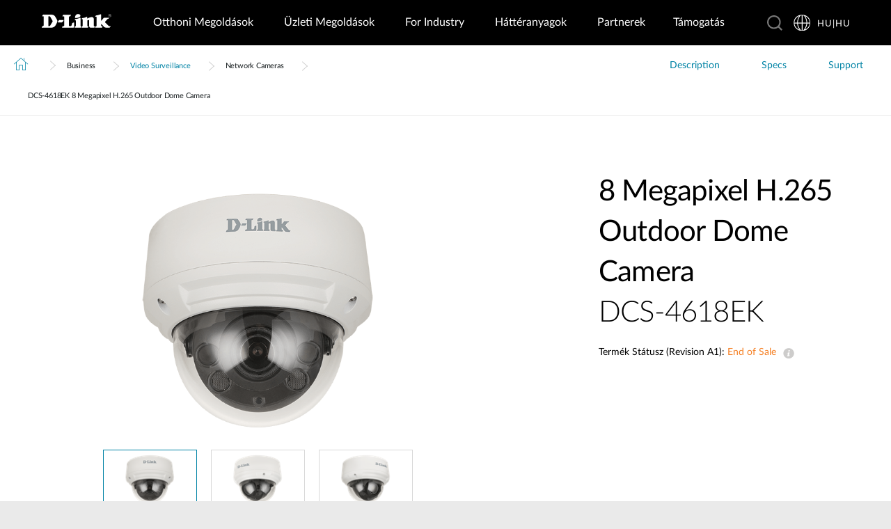

--- FILE ---
content_type: text/html; charset=utf-8
request_url: https://www.dlink.com/hu/hu/products/dcs-4618ek-8-megapixel-h265-outdoor-dome-camera
body_size: 39053
content:



<!DOCTYPE html>
<html lang="hu" class="no_js" xml:lang="hu-HU" id="web2">
<head>
    <meta http-equiv="X-UA-Compatible" content="IE=edge">

    <!-- Google Consent Mode -->
<script data-cookieconsent="ignore">
    window.dataLayer = window.dataLayer || [];
    function gtag() {
        dataLayer.push(arguments)
    }
	gtag('js', new Date());
	gtag('set', 'url_passthrough', true);
	gtag('config', 'GTM-T7X8QGS');
    gtag("consent", "default", {
        ad_storage: "denied",
        analytics_storage: "granted",
        functionality_storage: "denied",
        personalization_storage: "denied",
        security_storage: "granted",
		ad_user_data: "denied",
		ad_personalization: "denied",
        wait_for_update: 500
    });
    gtag("set", "ads_data_redaction", true);
	gtag('set', 'developer_id.dNTIxZG', true);
</script>
<!-- End Google Consent Mode-->

<script async="async" src=//consent.trustarc.com/notice?domain=mydlink.com&c=teconsent&js=nj&noticeType=bb&text=true&gtm=1&country=gb&language=en crossorigin=""></script>

<!-- Google Tag Manager -->
<script data-cookieconsent="ignore">
    (function (w, d, s, l, i) {
        w[l] = w[l] || []; w[l].push({
            'gtm.start':
                new Date().getTime(), event: 'gtm.js'
        });
        var f = d.getElementsByTagName(s)[0], j = d.createElement(s), dl = l != 'dataLayer' ? '&l=' + l : '';
        j.async = true;
        j.src = '//www.googletagmanager.com/gtm.js?id=' + i + dl;
        f.parentNode.insertBefore(j, f);
    })(window, document, 'script', 'dataLayer', 'GTM-T7X8QGS');
</script>
<!-- End Google Tag Manager -->

<script>

	//Consent Mode Status
	const ConsentType = {
		DENIED: 'denied',
		GRANTED: 'granted',
	};

	const convertBooleanToGrantedOrDenied = (boolean) => boolean ? ConsentType.GRANTED : ConsentType.DENIED; 
	/*
	TODO: This is where you can configure the Google Consent Mode, map the CMP categorisation and the default values for the consent initialization
	Google recommends commenting our consent types that you are not going to use.
	*/
	const domain = 'mydlink.com'; // TODO: update

	// Bucket Mapping
	const REQUIRED = 1;
	const FUNCTIONAL = 2;
	const ADVERTISING = 3;
	const consentTypesMapped = {
		'ad_storage': ADVERTISING,
		'ad_user_data': ADVERTISING,
		'ad_personalization': FUNCTIONAL,
		'analytics_storage': FUNCTIONAL,
		'functionality_storage': FUNCTIONAL,
		'personalization_storage': FUNCTIONAL,
		'security_storage': REQUIRED
	}

	const getConsentState = (prefCookie) => {
		var consentStates = {};
		var noticeBehavior = window.truste.util.readCookie("notice_behavior");
		/*
		TODO: Can be changed according to customer's need and according to the configuration
		*/

		var impliedLocation = noticeBehavior && noticeBehavior.includes("na");
		for (const consentType in consentTypesMapped) {
			var id = consentTypesMapped[consentType]; 
			if(prefCookie && !prefCookie.includes(0)) {
				console.log("Existing consent..");
				consentStates[consentType] = convertBooleanToGrantedOrDenied(prefCookie && prefCookie.includes(id));
			} else {
				console.log("Non Existing consent..");
				consentStates[consentType] = convertBooleanToGrantedOrDenied(impliedLocation);
			}
		}
		consentStates['wait_for_update'] = 500;
		console.log(consentStates);
		return consentStates;
	};

	/*
	Helper function to submit a GCM event based on user's preferences on TrustArc's Script
	consent: The consent object will be an array of values [1, 2, 3, n] as 1 being if the user consented to required, 2 to function, ... etc
	This function needs to be customized according to the customer's needed mapping. Ex: 'ad_storage': returnGrantedOrDenied(advertisingAccepted) is being mapped to advertising. if we were to map it to functional instead, we just need to change the bucket variable it's looking at. 
	*/
 
	var runOnceGCM = 0;
	function handleConsentDecisionForGCM(consent) {
		//This code initializes the consent mode
		const consentStates = getConsentState(consent.consentDecision);
		var defaultOrUpdate;
		if (runOnceGCM == 0) {
			defaultOrUpdate = 'default';
			runOnceGCM++;
		} else {
			console.log('consent is being updated');
			defaultOrUpdate = 'update';
		}
		console.log(consentStates);
		//Once consent is changed, we will send an update 
		gtag('consent', defaultOrUpdate, 
			consentStates
		);
	}

 
	// This code is responsible for listening to any consent changes trough TrustArc's CCM Instance
	// And pushing the consent changes to the dataLayer according to the customer's consent mapping
	// This is for the intial load. If the user has a consent different from the default values, this is to push an update to the datalayer 
	// Once the CCM loads. 

	var interval = setInterval(() => {
		if (window.truste) {
			var consentDecision = truste.cma.callApi("getGDPRConsentDecision", domain);
			handleConsentDecisionForGCM(consentDecision);
			clearInterval(interval);
			console.log("running once...");
		}
	}, 100);
 
	// Start listening to when users submit their preferences  
	window.addEventListener("message", (event) => {
		let eventDataJson = null;
		// We only care about TrustArc Events at this point. And TrustArc's even it encoded in JSON
		try {
			eventDataJson = JSON.parse(event.data);
		} catch {
			// Some other event that is not JSON. 
			// TrustArc encodes the data as JSON
			// console.log(event.data);
		}
 
		// Safeguard to make sure we are only getting events from TrustArc
		if (eventDataJson && eventDataJson.source === "preference_manager") {
			// Means that the user has submited their preferences
			if (eventDataJson.message === "submit_preferences") {
				console.log("Event Data: ", eventDataJson);
				// Waiting half a second to make sure user's preferences are reflected. 
				setTimeout(() => {
					var consentDecision = truste.cma.callApi("getGDPRConsentDecision", domain);
					console.log("Consent Decision: ", consentDecision);
					handleConsentDecisionForGCM(consentDecision);
				}, 500);
			}
		}
	}, false);
</script>



<title>DCS-4618EK 8 Megapixel H.265 Outdoor Dome Camera | D-Link</title>
<meta http-equiv="Content-Type" content="text/html; charset=UTF-8" /><script type="text/javascript">window.NREUM||(NREUM={});NREUM.info = {"beacon":"bam.nr-data.net","errorBeacon":"bam.nr-data.net","licenseKey":"dfc26379a8","applicationID":"1364060927","transactionName":"b1wEZRcHXBBQWk1cXVYWK2cmSWEKRVxaWkBdeglfERRdD11cSxp7Vl0DSQ==","queueTime":0,"applicationTime":1071,"agent":"","atts":""}</script><script type="text/javascript">(window.NREUM||(NREUM={})).init={privacy:{cookies_enabled:true},ajax:{deny_list:["bam.nr-data.net"]},feature_flags:["soft_nav"],distributed_tracing:{enabled:true}};(window.NREUM||(NREUM={})).loader_config={agentID:"1431848411",accountID:"685642",trustKey:"685642",xpid:"Ug4CV1JRGwIDUlVSAQEOVFM=",licenseKey:"dfc26379a8",applicationID:"1364060927",browserID:"1431848411"};window.NREUM||(NREUM={}),__nr_require=function(t,e,n){function r(n){if(!e[n]){var o=e[n]={exports:{}};t[n][0].call(o.exports,function(e){var o=t[n][1][e];return r(o||e)},o,o.exports)}return e[n].exports}if("function"==typeof __nr_require)return __nr_require;for(var o=0;o<n.length;o++)r(n[o]);return r}({1:[function(t,e,n){function r(t){try{s.console&&console.log(t)}catch(e){}}var o,i=t("ee"),a=t(31),s={};try{o=localStorage.getItem("__nr_flags").split(","),console&&"function"==typeof console.log&&(s.console=!0,o.indexOf("dev")!==-1&&(s.dev=!0),o.indexOf("nr_dev")!==-1&&(s.nrDev=!0))}catch(c){}s.nrDev&&i.on("internal-error",function(t){r(t.stack)}),s.dev&&i.on("fn-err",function(t,e,n){r(n.stack)}),s.dev&&(r("NR AGENT IN DEVELOPMENT MODE"),r("flags: "+a(s,function(t,e){return t}).join(", ")))},{}],2:[function(t,e,n){function r(t,e,n,r,s){try{l?l-=1:o(s||new UncaughtException(t,e,n),!0)}catch(f){try{i("ierr",[f,c.now(),!0])}catch(d){}}return"function"==typeof u&&u.apply(this,a(arguments))}function UncaughtException(t,e,n){this.message=t||"Uncaught error with no additional information",this.sourceURL=e,this.line=n}function o(t,e){var n=e?null:c.now();i("err",[t,n])}var i=t("handle"),a=t(32),s=t("ee"),c=t("loader"),f=t("gos"),u=window.onerror,d=!1,p="nr@seenError";if(!c.disabled){var l=0;c.features.err=!0,t(1),window.onerror=r;try{throw new Error}catch(h){"stack"in h&&(t(14),t(13),"addEventListener"in window&&t(7),c.xhrWrappable&&t(15),d=!0)}s.on("fn-start",function(t,e,n){d&&(l+=1)}),s.on("fn-err",function(t,e,n){d&&!n[p]&&(f(n,p,function(){return!0}),this.thrown=!0,o(n))}),s.on("fn-end",function(){d&&!this.thrown&&l>0&&(l-=1)}),s.on("internal-error",function(t){i("ierr",[t,c.now(),!0])})}},{}],3:[function(t,e,n){var r=t("loader");r.disabled||(r.features.ins=!0)},{}],4:[function(t,e,n){function r(){U++,L=g.hash,this[u]=y.now()}function o(){U--,g.hash!==L&&i(0,!0);var t=y.now();this[h]=~~this[h]+t-this[u],this[d]=t}function i(t,e){E.emit("newURL",[""+g,e])}function a(t,e){t.on(e,function(){this[e]=y.now()})}var s="-start",c="-end",f="-body",u="fn"+s,d="fn"+c,p="cb"+s,l="cb"+c,h="jsTime",m="fetch",v="addEventListener",w=window,g=w.location,y=t("loader");if(w[v]&&y.xhrWrappable&&!y.disabled){var x=t(11),b=t(12),E=t(9),R=t(7),O=t(14),T=t(8),S=t(15),P=t(10),M=t("ee"),C=M.get("tracer"),N=t(23);t(17),y.features.spa=!0;var L,U=0;M.on(u,r),b.on(p,r),P.on(p,r),M.on(d,o),b.on(l,o),P.on(l,o),M.buffer([u,d,"xhr-resolved"]),R.buffer([u]),O.buffer(["setTimeout"+c,"clearTimeout"+s,u]),S.buffer([u,"new-xhr","send-xhr"+s]),T.buffer([m+s,m+"-done",m+f+s,m+f+c]),E.buffer(["newURL"]),x.buffer([u]),b.buffer(["propagate",p,l,"executor-err","resolve"+s]),C.buffer([u,"no-"+u]),P.buffer(["new-jsonp","cb-start","jsonp-error","jsonp-end"]),a(T,m+s),a(T,m+"-done"),a(P,"new-jsonp"),a(P,"jsonp-end"),a(P,"cb-start"),E.on("pushState-end",i),E.on("replaceState-end",i),w[v]("hashchange",i,N(!0)),w[v]("load",i,N(!0)),w[v]("popstate",function(){i(0,U>1)},N(!0))}},{}],5:[function(t,e,n){function r(){var t=new PerformanceObserver(function(t,e){var n=t.getEntries();s(v,[n])});try{t.observe({entryTypes:["resource"]})}catch(e){}}function o(t){if(s(v,[window.performance.getEntriesByType(w)]),window.performance["c"+p])try{window.performance[h](m,o,!1)}catch(t){}else try{window.performance[h]("webkit"+m,o,!1)}catch(t){}}function i(t){}if(window.performance&&window.performance.timing&&window.performance.getEntriesByType){var a=t("ee"),s=t("handle"),c=t(14),f=t(13),u=t(6),d=t(23),p="learResourceTimings",l="addEventListener",h="removeEventListener",m="resourcetimingbufferfull",v="bstResource",w="resource",g="-start",y="-end",x="fn"+g,b="fn"+y,E="bstTimer",R="pushState",O=t("loader");if(!O.disabled){O.features.stn=!0,t(9),"addEventListener"in window&&t(7);var T=NREUM.o.EV;a.on(x,function(t,e){var n=t[0];n instanceof T&&(this.bstStart=O.now())}),a.on(b,function(t,e){var n=t[0];n instanceof T&&s("bst",[n,e,this.bstStart,O.now()])}),c.on(x,function(t,e,n){this.bstStart=O.now(),this.bstType=n}),c.on(b,function(t,e){s(E,[e,this.bstStart,O.now(),this.bstType])}),f.on(x,function(){this.bstStart=O.now()}),f.on(b,function(t,e){s(E,[e,this.bstStart,O.now(),"requestAnimationFrame"])}),a.on(R+g,function(t){this.time=O.now(),this.startPath=location.pathname+location.hash}),a.on(R+y,function(t){s("bstHist",[location.pathname+location.hash,this.startPath,this.time])}),u()?(s(v,[window.performance.getEntriesByType("resource")]),r()):l in window.performance&&(window.performance["c"+p]?window.performance[l](m,o,d(!1)):window.performance[l]("webkit"+m,o,d(!1))),document[l]("scroll",i,d(!1)),document[l]("keypress",i,d(!1)),document[l]("click",i,d(!1))}}},{}],6:[function(t,e,n){e.exports=function(){return"PerformanceObserver"in window&&"function"==typeof window.PerformanceObserver}},{}],7:[function(t,e,n){function r(t){for(var e=t;e&&!e.hasOwnProperty(u);)e=Object.getPrototypeOf(e);e&&o(e)}function o(t){s.inPlace(t,[u,d],"-",i)}function i(t,e){return t[1]}var a=t("ee").get("events"),s=t("wrap-function")(a,!0),c=t("gos"),f=XMLHttpRequest,u="addEventListener",d="removeEventListener";e.exports=a,"getPrototypeOf"in Object?(r(document),r(window),r(f.prototype)):f.prototype.hasOwnProperty(u)&&(o(window),o(f.prototype)),a.on(u+"-start",function(t,e){var n=t[1];if(null!==n&&("function"==typeof n||"object"==typeof n)){var r=c(n,"nr@wrapped",function(){function t(){if("function"==typeof n.handleEvent)return n.handleEvent.apply(n,arguments)}var e={object:t,"function":n}[typeof n];return e?s(e,"fn-",null,e.name||"anonymous"):n});this.wrapped=t[1]=r}}),a.on(d+"-start",function(t){t[1]=this.wrapped||t[1]})},{}],8:[function(t,e,n){function r(t,e,n){var r=t[e];"function"==typeof r&&(t[e]=function(){var t=i(arguments),e={};o.emit(n+"before-start",[t],e);var a;e[m]&&e[m].dt&&(a=e[m].dt);var s=r.apply(this,t);return o.emit(n+"start",[t,a],s),s.then(function(t){return o.emit(n+"end",[null,t],s),t},function(t){throw o.emit(n+"end",[t],s),t})})}var o=t("ee").get("fetch"),i=t(32),a=t(31);e.exports=o;var s=window,c="fetch-",f=c+"body-",u=["arrayBuffer","blob","json","text","formData"],d=s.Request,p=s.Response,l=s.fetch,h="prototype",m="nr@context";d&&p&&l&&(a(u,function(t,e){r(d[h],e,f),r(p[h],e,f)}),r(s,"fetch",c),o.on(c+"end",function(t,e){var n=this;if(e){var r=e.headers.get("content-length");null!==r&&(n.rxSize=r),o.emit(c+"done",[null,e],n)}else o.emit(c+"done",[t],n)}))},{}],9:[function(t,e,n){var r=t("ee").get("history"),o=t("wrap-function")(r);e.exports=r;var i=window.history&&window.history.constructor&&window.history.constructor.prototype,a=window.history;i&&i.pushState&&i.replaceState&&(a=i),o.inPlace(a,["pushState","replaceState"],"-")},{}],10:[function(t,e,n){function r(t){function e(){f.emit("jsonp-end",[],l),t.removeEventListener("load",e,c(!1)),t.removeEventListener("error",n,c(!1))}function n(){f.emit("jsonp-error",[],l),f.emit("jsonp-end",[],l),t.removeEventListener("load",e,c(!1)),t.removeEventListener("error",n,c(!1))}var r=t&&"string"==typeof t.nodeName&&"script"===t.nodeName.toLowerCase();if(r){var o="function"==typeof t.addEventListener;if(o){var a=i(t.src);if(a){var d=s(a),p="function"==typeof d.parent[d.key];if(p){var l={};u.inPlace(d.parent,[d.key],"cb-",l),t.addEventListener("load",e,c(!1)),t.addEventListener("error",n,c(!1)),f.emit("new-jsonp",[t.src],l)}}}}}function o(){return"addEventListener"in window}function i(t){var e=t.match(d);return e?e[1]:null}function a(t,e){var n=t.match(l),r=n[1],o=n[3];return o?a(o,e[r]):e[r]}function s(t){var e=t.match(p);return e&&e.length>=3?{key:e[2],parent:a(e[1],window)}:{key:t,parent:window}}var c=t(23),f=t("ee").get("jsonp"),u=t("wrap-function")(f);if(e.exports=f,o()){var d=/[?&](?:callback|cb)=([^&#]+)/,p=/(.*)\.([^.]+)/,l=/^(\w+)(\.|$)(.*)$/,h=["appendChild","insertBefore","replaceChild"];Node&&Node.prototype&&Node.prototype.appendChild?u.inPlace(Node.prototype,h,"dom-"):(u.inPlace(HTMLElement.prototype,h,"dom-"),u.inPlace(HTMLHeadElement.prototype,h,"dom-"),u.inPlace(HTMLBodyElement.prototype,h,"dom-")),f.on("dom-start",function(t){r(t[0])})}},{}],11:[function(t,e,n){var r=t("ee").get("mutation"),o=t("wrap-function")(r),i=NREUM.o.MO;e.exports=r,i&&(window.MutationObserver=function(t){return this instanceof i?new i(o(t,"fn-")):i.apply(this,arguments)},MutationObserver.prototype=i.prototype)},{}],12:[function(t,e,n){function r(t){var e=i.context(),n=s(t,"executor-",e,null,!1),r=new f(n);return i.context(r).getCtx=function(){return e},r}var o=t("wrap-function"),i=t("ee").get("promise"),a=t("ee").getOrSetContext,s=o(i),c=t(31),f=NREUM.o.PR;e.exports=i,f&&(window.Promise=r,["all","race"].forEach(function(t){var e=f[t];f[t]=function(n){function r(t){return function(){i.emit("propagate",[null,!o],a,!1,!1),o=o||!t}}var o=!1;c(n,function(e,n){Promise.resolve(n).then(r("all"===t),r(!1))});var a=e.apply(f,arguments),s=f.resolve(a);return s}}),["resolve","reject"].forEach(function(t){var e=f[t];f[t]=function(t){var n=e.apply(f,arguments);return t!==n&&i.emit("propagate",[t,!0],n,!1,!1),n}}),f.prototype["catch"]=function(t){return this.then(null,t)},f.prototype=Object.create(f.prototype,{constructor:{value:r}}),c(Object.getOwnPropertyNames(f),function(t,e){try{r[e]=f[e]}catch(n){}}),o.wrapInPlace(f.prototype,"then",function(t){return function(){var e=this,n=o.argsToArray.apply(this,arguments),r=a(e);r.promise=e,n[0]=s(n[0],"cb-",r,null,!1),n[1]=s(n[1],"cb-",r,null,!1);var c=t.apply(this,n);return r.nextPromise=c,i.emit("propagate",[e,!0],c,!1,!1),c}}),i.on("executor-start",function(t){t[0]=s(t[0],"resolve-",this,null,!1),t[1]=s(t[1],"resolve-",this,null,!1)}),i.on("executor-err",function(t,e,n){t[1](n)}),i.on("cb-end",function(t,e,n){i.emit("propagate",[n,!0],this.nextPromise,!1,!1)}),i.on("propagate",function(t,e,n){this.getCtx&&!e||(this.getCtx=function(){if(t instanceof Promise)var e=i.context(t);return e&&e.getCtx?e.getCtx():this})}),r.toString=function(){return""+f})},{}],13:[function(t,e,n){var r=t("ee").get("raf"),o=t("wrap-function")(r),i="equestAnimationFrame";e.exports=r,o.inPlace(window,["r"+i,"mozR"+i,"webkitR"+i,"msR"+i],"raf-"),r.on("raf-start",function(t){t[0]=o(t[0],"fn-")})},{}],14:[function(t,e,n){function r(t,e,n){t[0]=a(t[0],"fn-",null,n)}function o(t,e,n){this.method=n,this.timerDuration=isNaN(t[1])?0:+t[1],t[0]=a(t[0],"fn-",this,n)}var i=t("ee").get("timer"),a=t("wrap-function")(i),s="setTimeout",c="setInterval",f="clearTimeout",u="-start",d="-";e.exports=i,a.inPlace(window,[s,"setImmediate"],s+d),a.inPlace(window,[c],c+d),a.inPlace(window,[f,"clearImmediate"],f+d),i.on(c+u,r),i.on(s+u,o)},{}],15:[function(t,e,n){function r(t,e){d.inPlace(e,["onreadystatechange"],"fn-",s)}function o(){var t=this,e=u.context(t);t.readyState>3&&!e.resolved&&(e.resolved=!0,u.emit("xhr-resolved",[],t)),d.inPlace(t,y,"fn-",s)}function i(t){x.push(t),m&&(E?E.then(a):w?w(a):(R=-R,O.data=R))}function a(){for(var t=0;t<x.length;t++)r([],x[t]);x.length&&(x=[])}function s(t,e){return e}function c(t,e){for(var n in t)e[n]=t[n];return e}t(7);var f=t("ee"),u=f.get("xhr"),d=t("wrap-function")(u),p=t(23),l=NREUM.o,h=l.XHR,m=l.MO,v=l.PR,w=l.SI,g="readystatechange",y=["onload","onerror","onabort","onloadstart","onloadend","onprogress","ontimeout"],x=[];e.exports=u;var b=window.XMLHttpRequest=function(t){var e=new h(t);try{u.emit("new-xhr",[e],e),e.addEventListener(g,o,p(!1))}catch(n){try{u.emit("internal-error",[n])}catch(r){}}return e};if(c(h,b),b.prototype=h.prototype,d.inPlace(b.prototype,["open","send"],"-xhr-",s),u.on("send-xhr-start",function(t,e){r(t,e),i(e)}),u.on("open-xhr-start",r),m){var E=v&&v.resolve();if(!w&&!v){var R=1,O=document.createTextNode(R);new m(a).observe(O,{characterData:!0})}}else f.on("fn-end",function(t){t[0]&&t[0].type===g||a()})},{}],16:[function(t,e,n){function r(t){if(!s(t))return null;var e=window.NREUM;if(!e.loader_config)return null;var n=(e.loader_config.accountID||"").toString()||null,r=(e.loader_config.agentID||"").toString()||null,f=(e.loader_config.trustKey||"").toString()||null;if(!n||!r)return null;var h=l.generateSpanId(),m=l.generateTraceId(),v=Date.now(),w={spanId:h,traceId:m,timestamp:v};return(t.sameOrigin||c(t)&&p())&&(w.traceContextParentHeader=o(h,m),w.traceContextStateHeader=i(h,v,n,r,f)),(t.sameOrigin&&!u()||!t.sameOrigin&&c(t)&&d())&&(w.newrelicHeader=a(h,m,v,n,r,f)),w}function o(t,e){return"00-"+e+"-"+t+"-01"}function i(t,e,n,r,o){var i=0,a="",s=1,c="",f="";return o+"@nr="+i+"-"+s+"-"+n+"-"+r+"-"+t+"-"+a+"-"+c+"-"+f+"-"+e}function a(t,e,n,r,o,i){var a="btoa"in window&&"function"==typeof window.btoa;if(!a)return null;var s={v:[0,1],d:{ty:"Browser",ac:r,ap:o,id:t,tr:e,ti:n}};return i&&r!==i&&(s.d.tk=i),btoa(JSON.stringify(s))}function s(t){return f()&&c(t)}function c(t){var e=!1,n={};if("init"in NREUM&&"distributed_tracing"in NREUM.init&&(n=NREUM.init.distributed_tracing),t.sameOrigin)e=!0;else if(n.allowed_origins instanceof Array)for(var r=0;r<n.allowed_origins.length;r++){var o=h(n.allowed_origins[r]);if(t.hostname===o.hostname&&t.protocol===o.protocol&&t.port===o.port){e=!0;break}}return e}function f(){return"init"in NREUM&&"distributed_tracing"in NREUM.init&&!!NREUM.init.distributed_tracing.enabled}function u(){return"init"in NREUM&&"distributed_tracing"in NREUM.init&&!!NREUM.init.distributed_tracing.exclude_newrelic_header}function d(){return"init"in NREUM&&"distributed_tracing"in NREUM.init&&NREUM.init.distributed_tracing.cors_use_newrelic_header!==!1}function p(){return"init"in NREUM&&"distributed_tracing"in NREUM.init&&!!NREUM.init.distributed_tracing.cors_use_tracecontext_headers}var l=t(28),h=t(18);e.exports={generateTracePayload:r,shouldGenerateTrace:s}},{}],17:[function(t,e,n){function r(t){var e=this.params,n=this.metrics;if(!this.ended){this.ended=!0;for(var r=0;r<p;r++)t.removeEventListener(d[r],this.listener,!1);return e.protocol&&"data"===e.protocol?void g("Ajax/DataUrl/Excluded"):void(e.aborted||(n.duration=a.now()-this.startTime,this.loadCaptureCalled||4!==t.readyState?null==e.status&&(e.status=0):i(this,t),n.cbTime=this.cbTime,s("xhr",[e,n,this.startTime,this.endTime,"xhr"],this)))}}function o(t,e){var n=c(e),r=t.params;r.hostname=n.hostname,r.port=n.port,r.protocol=n.protocol,r.host=n.hostname+":"+n.port,r.pathname=n.pathname,t.parsedOrigin=n,t.sameOrigin=n.sameOrigin}function i(t,e){t.params.status=e.status;var n=v(e,t.lastSize);if(n&&(t.metrics.rxSize=n),t.sameOrigin){var r=e.getResponseHeader("X-NewRelic-App-Data");r&&(t.params.cat=r.split(", ").pop())}t.loadCaptureCalled=!0}var a=t("loader");if(a.xhrWrappable&&!a.disabled){var s=t("handle"),c=t(18),f=t(16).generateTracePayload,u=t("ee"),d=["load","error","abort","timeout"],p=d.length,l=t("id"),h=t(24),m=t(22),v=t(19),w=t(23),g=t(25).recordSupportability,y=NREUM.o.REQ,x=window.XMLHttpRequest;a.features.xhr=!0,t(15),t(8),u.on("new-xhr",function(t){var e=this;e.totalCbs=0,e.called=0,e.cbTime=0,e.end=r,e.ended=!1,e.xhrGuids={},e.lastSize=null,e.loadCaptureCalled=!1,e.params=this.params||{},e.metrics=this.metrics||{},t.addEventListener("load",function(n){i(e,t)},w(!1)),h&&(h>34||h<10)||t.addEventListener("progress",function(t){e.lastSize=t.loaded},w(!1))}),u.on("open-xhr-start",function(t){this.params={method:t[0]},o(this,t[1]),this.metrics={}}),u.on("open-xhr-end",function(t,e){"loader_config"in NREUM&&"xpid"in NREUM.loader_config&&this.sameOrigin&&e.setRequestHeader("X-NewRelic-ID",NREUM.loader_config.xpid);var n=f(this.parsedOrigin);if(n){var r=!1;n.newrelicHeader&&(e.setRequestHeader("newrelic",n.newrelicHeader),r=!0),n.traceContextParentHeader&&(e.setRequestHeader("traceparent",n.traceContextParentHeader),n.traceContextStateHeader&&e.setRequestHeader("tracestate",n.traceContextStateHeader),r=!0),r&&(this.dt=n)}}),u.on("send-xhr-start",function(t,e){var n=this.metrics,r=t[0],o=this;if(n&&r){var i=m(r);i&&(n.txSize=i)}this.startTime=a.now(),this.listener=function(t){try{"abort"!==t.type||o.loadCaptureCalled||(o.params.aborted=!0),("load"!==t.type||o.called===o.totalCbs&&(o.onloadCalled||"function"!=typeof e.onload))&&o.end(e)}catch(n){try{u.emit("internal-error",[n])}catch(r){}}};for(var s=0;s<p;s++)e.addEventListener(d[s],this.listener,w(!1))}),u.on("xhr-cb-time",function(t,e,n){this.cbTime+=t,e?this.onloadCalled=!0:this.called+=1,this.called!==this.totalCbs||!this.onloadCalled&&"function"==typeof n.onload||this.end(n)}),u.on("xhr-load-added",function(t,e){var n=""+l(t)+!!e;this.xhrGuids&&!this.xhrGuids[n]&&(this.xhrGuids[n]=!0,this.totalCbs+=1)}),u.on("xhr-load-removed",function(t,e){var n=""+l(t)+!!e;this.xhrGuids&&this.xhrGuids[n]&&(delete this.xhrGuids[n],this.totalCbs-=1)}),u.on("xhr-resolved",function(){this.endTime=a.now()}),u.on("addEventListener-end",function(t,e){e instanceof x&&"load"===t[0]&&u.emit("xhr-load-added",[t[1],t[2]],e)}),u.on("removeEventListener-end",function(t,e){e instanceof x&&"load"===t[0]&&u.emit("xhr-load-removed",[t[1],t[2]],e)}),u.on("fn-start",function(t,e,n){e instanceof x&&("onload"===n&&(this.onload=!0),("load"===(t[0]&&t[0].type)||this.onload)&&(this.xhrCbStart=a.now()))}),u.on("fn-end",function(t,e){this.xhrCbStart&&u.emit("xhr-cb-time",[a.now()-this.xhrCbStart,this.onload,e],e)}),u.on("fetch-before-start",function(t){function e(t,e){var n=!1;return e.newrelicHeader&&(t.set("newrelic",e.newrelicHeader),n=!0),e.traceContextParentHeader&&(t.set("traceparent",e.traceContextParentHeader),e.traceContextStateHeader&&t.set("tracestate",e.traceContextStateHeader),n=!0),n}var n,r=t[1]||{};"string"==typeof t[0]?n=t[0]:t[0]&&t[0].url?n=t[0].url:window.URL&&t[0]&&t[0]instanceof URL&&(n=t[0].href),n&&(this.parsedOrigin=c(n),this.sameOrigin=this.parsedOrigin.sameOrigin);var o=f(this.parsedOrigin);if(o&&(o.newrelicHeader||o.traceContextParentHeader))if("string"==typeof t[0]||window.URL&&t[0]&&t[0]instanceof URL){var i={};for(var a in r)i[a]=r[a];i.headers=new Headers(r.headers||{}),e(i.headers,o)&&(this.dt=o),t.length>1?t[1]=i:t.push(i)}else t[0]&&t[0].headers&&e(t[0].headers,o)&&(this.dt=o)}),u.on("fetch-start",function(t,e){this.params={},this.metrics={},this.startTime=a.now(),this.dt=e,t.length>=1&&(this.target=t[0]),t.length>=2&&(this.opts=t[1]);var n,r=this.opts||{},i=this.target;if("string"==typeof i?n=i:"object"==typeof i&&i instanceof y?n=i.url:window.URL&&"object"==typeof i&&i instanceof URL&&(n=i.href),o(this,n),"data"!==this.params.protocol){var s=(""+(i&&i instanceof y&&i.method||r.method||"GET")).toUpperCase();this.params.method=s,this.txSize=m(r.body)||0}}),u.on("fetch-done",function(t,e){if(this.endTime=a.now(),this.params||(this.params={}),"data"===this.params.protocol)return void g("Ajax/DataUrl/Excluded");this.params.status=e?e.status:0;var n;"string"==typeof this.rxSize&&this.rxSize.length>0&&(n=+this.rxSize);var r={txSize:this.txSize,rxSize:n,duration:a.now()-this.startTime};s("xhr",[this.params,r,this.startTime,this.endTime,"fetch"],this)})}},{}],18:[function(t,e,n){var r={};e.exports=function(t){if(t in r)return r[t];if(0===(t||"").indexOf("data:"))return{protocol:"data"};var e=document.createElement("a"),n=window.location,o={};e.href=t,o.port=e.port;var i=e.href.split("://");!o.port&&i[1]&&(o.port=i[1].split("/")[0].split("@").pop().split(":")[1]),o.port&&"0"!==o.port||(o.port="https"===i[0]?"443":"80"),o.hostname=e.hostname||n.hostname,o.pathname=e.pathname,o.protocol=i[0],"/"!==o.pathname.charAt(0)&&(o.pathname="/"+o.pathname);var a=!e.protocol||":"===e.protocol||e.protocol===n.protocol,s=e.hostname===document.domain&&e.port===n.port;return o.sameOrigin=a&&(!e.hostname||s),"/"===o.pathname&&(r[t]=o),o}},{}],19:[function(t,e,n){function r(t,e){var n=t.responseType;return"json"===n&&null!==e?e:"arraybuffer"===n||"blob"===n||"json"===n?o(t.response):"text"===n||""===n||void 0===n?o(t.responseText):void 0}var o=t(22);e.exports=r},{}],20:[function(t,e,n){function r(){}function o(t,e,n,r){return function(){return u.recordSupportability("API/"+e+"/called"),i(t+e,[f.now()].concat(s(arguments)),n?null:this,r),n?void 0:this}}var i=t("handle"),a=t(31),s=t(32),c=t("ee").get("tracer"),f=t("loader"),u=t(25),d=NREUM;"undefined"==typeof window.newrelic&&(newrelic=d);var p=["setPageViewName","setCustomAttribute","setErrorHandler","finished","addToTrace","inlineHit","addRelease"],l="api-",h=l+"ixn-";a(p,function(t,e){d[e]=o(l,e,!0,"api")}),d.addPageAction=o(l,"addPageAction",!0),d.setCurrentRouteName=o(l,"routeName",!0),e.exports=newrelic,d.interaction=function(){return(new r).get()};var m=r.prototype={createTracer:function(t,e){var n={},r=this,o="function"==typeof e;return i(h+"tracer",[f.now(),t,n],r),function(){if(c.emit((o?"":"no-")+"fn-start",[f.now(),r,o],n),o)try{return e.apply(this,arguments)}catch(t){throw c.emit("fn-err",[arguments,this,t],n),t}finally{c.emit("fn-end",[f.now()],n)}}}};a("actionText,setName,setAttribute,save,ignore,onEnd,getContext,end,get".split(","),function(t,e){m[e]=o(h,e)}),newrelic.noticeError=function(t,e){"string"==typeof t&&(t=new Error(t)),u.recordSupportability("API/noticeError/called"),i("err",[t,f.now(),!1,e])}},{}],21:[function(t,e,n){function r(t){if(NREUM.init){for(var e=NREUM.init,n=t.split("."),r=0;r<n.length-1;r++)if(e=e[n[r]],"object"!=typeof e)return;return e=e[n[n.length-1]]}}e.exports={getConfiguration:r}},{}],22:[function(t,e,n){e.exports=function(t){if("string"==typeof t&&t.length)return t.length;if("object"==typeof t){if("undefined"!=typeof ArrayBuffer&&t instanceof ArrayBuffer&&t.byteLength)return t.byteLength;if("undefined"!=typeof Blob&&t instanceof Blob&&t.size)return t.size;if(!("undefined"!=typeof FormData&&t instanceof FormData))try{return JSON.stringify(t).length}catch(e){return}}}},{}],23:[function(t,e,n){var r=!1;try{var o=Object.defineProperty({},"passive",{get:function(){r=!0}});window.addEventListener("testPassive",null,o),window.removeEventListener("testPassive",null,o)}catch(i){}e.exports=function(t){return r?{passive:!0,capture:!!t}:!!t}},{}],24:[function(t,e,n){var r=0,o=navigator.userAgent.match(/Firefox[\/\s](\d+\.\d+)/);o&&(r=+o[1]),e.exports=r},{}],25:[function(t,e,n){function r(t,e){var n=[a,t,{name:t},e];return i("storeMetric",n,null,"api"),n}function o(t,e){var n=[s,t,{name:t},e];return i("storeEventMetrics",n,null,"api"),n}var i=t("handle"),a="sm",s="cm";e.exports={constants:{SUPPORTABILITY_METRIC:a,CUSTOM_METRIC:s},recordSupportability:r,recordCustom:o}},{}],26:[function(t,e,n){function r(){return s.exists&&performance.now?Math.round(performance.now()):(i=Math.max((new Date).getTime(),i))-a}function o(){return i}var i=(new Date).getTime(),a=i,s=t(33);e.exports=r,e.exports.offset=a,e.exports.getLastTimestamp=o},{}],27:[function(t,e,n){function r(t,e){var n=t.getEntries();n.forEach(function(t){"first-paint"===t.name?l("timing",["fp",Math.floor(t.startTime)]):"first-contentful-paint"===t.name&&l("timing",["fcp",Math.floor(t.startTime)])})}function o(t,e){var n=t.getEntries();if(n.length>0){var r=n[n.length-1];if(f&&f<r.startTime)return;var o=[r],i=a({});i&&o.push(i),l("lcp",o)}}function i(t){t.getEntries().forEach(function(t){t.hadRecentInput||l("cls",[t])})}function a(t){var e=navigator.connection||navigator.mozConnection||navigator.webkitConnection;if(e)return e.type&&(t["net-type"]=e.type),e.effectiveType&&(t["net-etype"]=e.effectiveType),e.rtt&&(t["net-rtt"]=e.rtt),e.downlink&&(t["net-dlink"]=e.downlink),t}function s(t){if(t instanceof w&&!y){var e=Math.round(t.timeStamp),n={type:t.type};a(n),e<=h.now()?n.fid=h.now()-e:e>h.offset&&e<=Date.now()?(e-=h.offset,n.fid=h.now()-e):e=h.now(),y=!0,l("timing",["fi",e,n])}}function c(t){"hidden"===t&&(f=h.now(),l("pageHide",[f]))}if(!("init"in NREUM&&"page_view_timing"in NREUM.init&&"enabled"in NREUM.init.page_view_timing&&NREUM.init.page_view_timing.enabled===!1)){var f,u,d,p,l=t("handle"),h=t("loader"),m=t(30),v=t(23),w=NREUM.o.EV;if("PerformanceObserver"in window&&"function"==typeof window.PerformanceObserver){u=new PerformanceObserver(r);try{u.observe({entryTypes:["paint"]})}catch(g){}d=new PerformanceObserver(o);try{d.observe({entryTypes:["largest-contentful-paint"]})}catch(g){}p=new PerformanceObserver(i);try{p.observe({type:"layout-shift",buffered:!0})}catch(g){}}if("addEventListener"in document){var y=!1,x=["click","keydown","mousedown","pointerdown","touchstart"];x.forEach(function(t){document.addEventListener(t,s,v(!1))})}m(c)}},{}],28:[function(t,e,n){function r(){function t(){return e?15&e[n++]:16*Math.random()|0}var e=null,n=0,r=window.crypto||window.msCrypto;r&&r.getRandomValues&&(e=r.getRandomValues(new Uint8Array(31)));for(var o,i="xxxxxxxx-xxxx-4xxx-yxxx-xxxxxxxxxxxx",a="",s=0;s<i.length;s++)o=i[s],"x"===o?a+=t().toString(16):"y"===o?(o=3&t()|8,a+=o.toString(16)):a+=o;return a}function o(){return a(16)}function i(){return a(32)}function a(t){function e(){return n?15&n[r++]:16*Math.random()|0}var n=null,r=0,o=window.crypto||window.msCrypto;o&&o.getRandomValues&&Uint8Array&&(n=o.getRandomValues(new Uint8Array(t)));for(var i=[],a=0;a<t;a++)i.push(e().toString(16));return i.join("")}e.exports={generateUuid:r,generateSpanId:o,generateTraceId:i}},{}],29:[function(t,e,n){function r(t,e){if(!o)return!1;if(t!==o)return!1;if(!e)return!0;if(!i)return!1;for(var n=i.split("."),r=e.split("."),a=0;a<r.length;a++)if(r[a]!==n[a])return!1;return!0}var o=null,i=null,a=/Version\/(\S+)\s+Safari/;if(navigator.userAgent){var s=navigator.userAgent,c=s.match(a);c&&s.indexOf("Chrome")===-1&&s.indexOf("Chromium")===-1&&(o="Safari",i=c[1])}e.exports={agent:o,version:i,match:r}},{}],30:[function(t,e,n){function r(t){function e(){t(s&&document[s]?document[s]:document[i]?"hidden":"visible")}"addEventListener"in document&&a&&document.addEventListener(a,e,o(!1))}var o=t(23);e.exports=r;var i,a,s;"undefined"!=typeof document.hidden?(i="hidden",a="visibilitychange",s="visibilityState"):"undefined"!=typeof document.msHidden?(i="msHidden",a="msvisibilitychange"):"undefined"!=typeof document.webkitHidden&&(i="webkitHidden",a="webkitvisibilitychange",s="webkitVisibilityState")},{}],31:[function(t,e,n){function r(t,e){var n=[],r="",i=0;for(r in t)o.call(t,r)&&(n[i]=e(r,t[r]),i+=1);return n}var o=Object.prototype.hasOwnProperty;e.exports=r},{}],32:[function(t,e,n){function r(t,e,n){e||(e=0),"undefined"==typeof n&&(n=t?t.length:0);for(var r=-1,o=n-e||0,i=Array(o<0?0:o);++r<o;)i[r]=t[e+r];return i}e.exports=r},{}],33:[function(t,e,n){e.exports={exists:"undefined"!=typeof window.performance&&window.performance.timing&&"undefined"!=typeof window.performance.timing.navigationStart}},{}],ee:[function(t,e,n){function r(){}function o(t){function e(t){return t&&t instanceof r?t:t?f(t,c,a):a()}function n(n,r,o,i,a){if(a!==!1&&(a=!0),!l.aborted||i){t&&a&&t(n,r,o);for(var s=e(o),c=m(n),f=c.length,u=0;u<f;u++)c[u].apply(s,r);var p=d[y[n]];return p&&p.push([x,n,r,s]),s}}function i(t,e){g[t]=m(t).concat(e)}function h(t,e){var n=g[t];if(n)for(var r=0;r<n.length;r++)n[r]===e&&n.splice(r,1)}function m(t){return g[t]||[]}function v(t){return p[t]=p[t]||o(n)}function w(t,e){l.aborted||u(t,function(t,n){e=e||"feature",y[n]=e,e in d||(d[e]=[])})}var g={},y={},x={on:i,addEventListener:i,removeEventListener:h,emit:n,get:v,listeners:m,context:e,buffer:w,abort:s,aborted:!1};return x}function i(t){return f(t,c,a)}function a(){return new r}function s(){(d.api||d.feature)&&(l.aborted=!0,d=l.backlog={})}var c="nr@context",f=t("gos"),u=t(31),d={},p={},l=e.exports=o();e.exports.getOrSetContext=i,l.backlog=d},{}],gos:[function(t,e,n){function r(t,e,n){if(o.call(t,e))return t[e];var r=n();if(Object.defineProperty&&Object.keys)try{return Object.defineProperty(t,e,{value:r,writable:!0,enumerable:!1}),r}catch(i){}return t[e]=r,r}var o=Object.prototype.hasOwnProperty;e.exports=r},{}],handle:[function(t,e,n){function r(t,e,n,r){o.buffer([t],r),o.emit(t,e,n)}var o=t("ee").get("handle");e.exports=r,r.ee=o},{}],id:[function(t,e,n){function r(t){var e=typeof t;return!t||"object"!==e&&"function"!==e?-1:t===window?0:a(t,i,function(){return o++})}var o=1,i="nr@id",a=t("gos");e.exports=r},{}],loader:[function(t,e,n){function r(){if(!T++){var t=O.info=NREUM.info,e=m.getElementsByTagName("script")[0];if(setTimeout(f.abort,3e4),!(t&&t.licenseKey&&t.applicationID&&e))return f.abort();c(E,function(e,n){t[e]||(t[e]=n)});var n=a();s("mark",["onload",n+O.offset],null,"api"),s("timing",["load",n]);var r=m.createElement("script");0===t.agent.indexOf("http://")||0===t.agent.indexOf("https://")?r.src=t.agent:r.src=l+"://"+t.agent,e.parentNode.insertBefore(r,e)}}function o(){"complete"===m.readyState&&i()}function i(){s("mark",["domContent",a()+O.offset],null,"api")}var a=t(26),s=t("handle"),c=t(31),f=t("ee"),u=t(29),d=t(21),p=t(23),l=d.getConfiguration("ssl")===!1?"http":"https",h=window,m=h.document,v="addEventListener",w="attachEvent",g=h.XMLHttpRequest,y=g&&g.prototype,x=!1;NREUM.o={ST:setTimeout,SI:h.setImmediate,CT:clearTimeout,XHR:g,REQ:h.Request,EV:h.Event,PR:h.Promise,MO:h.MutationObserver};var b=""+location,E={beacon:"bam.nr-data.net",errorBeacon:"bam.nr-data.net",agent:"js-agent.newrelic.com/nr-spa-1216.min.js"},R=g&&y&&y[v]&&!/CriOS/.test(navigator.userAgent),O=e.exports={offset:a.getLastTimestamp(),now:a,origin:b,features:{},xhrWrappable:R,userAgent:u,disabled:x};if(!x){t(20),t(27),m[v]?(m[v]("DOMContentLoaded",i,p(!1)),h[v]("load",r,p(!1))):(m[w]("onreadystatechange",o),h[w]("onload",r)),s("mark",["firstbyte",a.getLastTimestamp()],null,"api");var T=0}},{}],"wrap-function":[function(t,e,n){function r(t,e){function n(e,n,r,c,f){function nrWrapper(){var i,a,u,p;try{a=this,i=d(arguments),u="function"==typeof r?r(i,a):r||{}}catch(l){o([l,"",[i,a,c],u],t)}s(n+"start",[i,a,c],u,f);try{return p=e.apply(a,i)}catch(h){throw s(n+"err",[i,a,h],u,f),h}finally{s(n+"end",[i,a,p],u,f)}}return a(e)?e:(n||(n=""),nrWrapper[p]=e,i(e,nrWrapper,t),nrWrapper)}function r(t,e,r,o,i){r||(r="");var s,c,f,u="-"===r.charAt(0);for(f=0;f<e.length;f++)c=e[f],s=t[c],a(s)||(t[c]=n(s,u?c+r:r,o,c,i))}function s(n,r,i,a){if(!h||e){var s=h;h=!0;try{t.emit(n,r,i,e,a)}catch(c){o([c,n,r,i],t)}h=s}}return t||(t=u),n.inPlace=r,n.flag=p,n}function o(t,e){e||(e=u);try{e.emit("internal-error",t)}catch(n){}}function i(t,e,n){if(Object.defineProperty&&Object.keys)try{var r=Object.keys(t);return r.forEach(function(n){Object.defineProperty(e,n,{get:function(){return t[n]},set:function(e){return t[n]=e,e}})}),e}catch(i){o([i],n)}for(var a in t)l.call(t,a)&&(e[a]=t[a]);return e}function a(t){return!(t&&t instanceof Function&&t.apply&&!t[p])}function s(t,e){var n=e(t);return n[p]=t,i(t,n,u),n}function c(t,e,n){var r=t[e];t[e]=s(r,n)}function f(){for(var t=arguments.length,e=new Array(t),n=0;n<t;++n)e[n]=arguments[n];return e}var u=t("ee"),d=t(32),p="nr@original",l=Object.prototype.hasOwnProperty,h=!1;e.exports=r,e.exports.wrapFunction=s,e.exports.wrapInPlace=c,e.exports.argsToArray=f},{}]},{},["loader",2,17,5,3,4]);</script>


<meta name="description" content="Professional Surveillance in Ultra High Definition 4K resolution. An 8 Megapixel lens and state-of-the-art image enhancement features are packed into a compact form factor that’s ready to face the outdoors." />
<meta name="author" content="D-Link" />
<!-- DESKTOP ONLY SET CONTENT TO = width=1024px, maximum-scale=1, user-scalable=yes-->
<meta id="viewport" name="viewport" content="initial-scale=1.0, width=device-width, user-scalable=no, minimum-scale=1.0, maximum-scale=1.0">
<meta name="format-detection" content="telephone=no">

<!-- OG tags start -->

<meta property="og:type" content="website">
<meta property="og:site_name" content="D-Link">

<meta name="twitter:card" content="summary">

    <meta property="og:title" content="DCS&amp;#8209;4618EK - 8 Megapixel H.265 Outdoor Dome Camera" />
    <meta property="twitter:title" content="DCS&amp;#8209;4618EK - 8 Megapixel H.265 Outdoor Dome Camera" />

    <meta property="og:image" content="https://www.dlink.com/hu/hu/-/media/product-pages/dcs/4618ek/dcs_4618ek_a1_front.png" />
    <meta property="twitter:image" content="https://www.dlink.com/hu/hu/-/media/product-pages/dcs/4618ek/dcs_4618ek_a1_front.png" />

    <meta property="og:url" content="https://www.dlink.com/hu/hu/products/dcs-4618ek-8-megapixel-h265-outdoor-dome-camera" />

    <meta property="og:description" content="4K Ultra HD 8-megapixel sensor    Vandal-proof IK10-housing    IP66 Weather-Resistant    Motorised varifocal lens    30m Night Vision with WDR &amp;amp; LowLight+    PoE for easy installation    Easy remote management with D-ViewCam" />
    <meta property="twitter:description" content="4K Ultra HD 8-megapixel sensor    Vandal-proof IK10-housing    IP66 Weather-Resistant    Motorised varifocal lens    30m Night Vision with WDR &amp;amp; LowLight+    PoE for easy installation    Easy remote management with D-ViewCam" />
<!-- OG tags end -->

    <link rel="canonical" href="https://www.dlink.com/hu/hu/products/dcs-4618ek-8-megapixel-h265-outdoor-dome-camera" />


    <link rel="shortcut icon" href="/_include/redesign/images/favicon.ico" type="image/x-icon"><link rel="apple-touch-icon" href="/_include/redesign/images/apple-touch-icon.png"><link rel="apple-touch-icon" sizes="57x57" href="/_include/redesign/images/apple-touch-icon-57x57.png"><link rel="apple-touch-icon" sizes="72x72" href="/_include/redesign/images/apple-touch-icon-72x72.png"><link rel="apple-touch-icon" sizes="76x76" href="/_include/redesign/images/apple-touch-icon-76x76.png"><link rel="apple-touch-icon" sizes="114x114" href="/_include/redesign/images/apple-touch-icon-114x114.png"><link rel="apple-touch-icon" sizes="120x120" href="/_include/redesign/images/apple-touch-icon-120x120.png"><link rel="apple-touch-icon" sizes="144x144" href="/_include/redesign/images/apple-touch-icon-144x144.png"><link rel="apple-touch-icon" sizes="152x152" href="/_include/redesign/images/apple-touch-icon-152x152.png"><link rel="apple-touch-icon" sizes="180x180" href="/_include/redesign/images/apple-touch-icon-180x180.png"><script type="text/javascript">var addthis_config = {"data_ga_property": 'UA-17382721-14',"data_ga_social": true,"data_track_addressbar": false};</script><link id="main-css" rel="stylesheet" href="/_include/redesign/css/legacy-main.css?v=2.7.2.0" type="text/css" media="all"><!-- FB share css --><style type="text/css">	.fb_hidden{position:absolute;top:-10000px;z-index:10001}.fb_reposition{overflow:hidden;position:relative}.fb_invisible{display:none}.fb_reset{background:none;border:0;border-spacing:0;color:#000;cursor:auto;direction:ltr;font-family:"lucida grande", tahoma, verdana, arial, sans-serif;font-size:11px;font-style:normal;font-variant:normal;font-weight:normal;letter-spacing:normal;line-height:1;margin:0;overflow:visible;padding:0;text-align:left;text-decoration:none;text-indent:0;text-shadow:none;text-transform:none;visibility:visible;white-space:normal;word-spacing:normal}.fb_reset>div{overflow:hidden}.fb_link img{border:none}@keyframes fb_transform{from{opacity:0;transform:scale(.95)}to{opacity:1;transform:scale(1)}}.fb_animate{animation:fb_transform .3s forwards}	.fb_dialog{background:rgba(82, 82, 82, .7);position:absolute;top:-10000px;z-index:10001}.fb_reset .fb_dialog_legacy{overflow:visible}.fb_dialog_advanced{padding:10px;-moz-border-radius:8px;-webkit-border-radius:8px;border-radius:8px}.fb_dialog_content{background:#fff;color:#333}.fb_dialog_close_icon{background:url(https://static.xx.fbcdn.net/rsrc.php/v3/yq/r/IE9JII6Z1Ys.png) no-repeat scroll 0 0 transparent;cursor:pointer;display:block;height:15px;position:absolute;right:18px;top:17px;width:15px}.fb_dialog_mobile .fb_dialog_close_icon{top:5px;left:5px;right:auto}.fb_dialog_padding{background-color:transparent;position:absolute;width:1px;z-index:-1}.fb_dialog_close_icon:hover{background:url(https://static.xx.fbcdn.net/rsrc.php/v3/yq/r/IE9JII6Z1Ys.png) no-repeat scroll 0 -15px transparent}.fb_dialog_close_icon:active{background:url(https://static.xx.fbcdn.net/rsrc.php/v3/yq/r/IE9JII6Z1Ys.png) no-repeat scroll 0 -30px transparent}.fb_dialog_loader{background-color:#f6f7f9;border:1px solid #606060;font-size:24px;padding:20px}.fb_dialog_top_left,.fb_dialog_top_right,.fb_dialog_bottom_left,.fb_dialog_bottom_right{height:10px;width:10px;overflow:hidden;position:absolute}.fb_dialog_top_left{background:url(https://static.xx.fbcdn.net/rsrc.php/v3/ye/r/8YeTNIlTZjm.png) no-repeat 0 0;left:-10px;top:-10px}.fb_dialog_top_right{background:url(https://static.xx.fbcdn.net/rsrc.php/v3/ye/r/8YeTNIlTZjm.png) no-repeat 0 -10px;right:-10px;top:-10px}.fb_dialog_bottom_left{background:url(https://static.xx.fbcdn.net/rsrc.php/v3/ye/r/8YeTNIlTZjm.png) no-repeat 0 -20px;bottom:-10px;left:-10px}.fb_dialog_bottom_right{background:url(https://static.xx.fbcdn.net/rsrc.php/v3/ye/r/8YeTNIlTZjm.png) no-repeat 0 -30px;right:-10px;bottom:-10px}.fb_dialog_vert_left,.fb_dialog_vert_right,.fb_dialog_horiz_top,.fb_dialog_horiz_bottom{position:absolute;background:#525252;filter:alpha(opacity=70);opacity:.7}.fb_dialog_vert_left,.fb_dialog_vert_right{width:10px;height:100%}.fb_dialog_vert_left{margin-left:-10px}.fb_dialog_vert_right{right:0;margin-right:-10px}.fb_dialog_horiz_top,.fb_dialog_horiz_bottom{width:100%;height:10px}.fb_dialog_horiz_top{margin-top:-10px}.fb_dialog_horiz_bottom{bottom:0;margin-bottom:-10px}.fb_dialog_iframe{line-height:0}.fb_dialog_content .dialog_title{background:#6d84b4;border:1px solid #365899;color:#fff;font-size:14px;font-weight:bold;margin:0}.fb_dialog_content .dialog_title>span{background:url(https://static.xx.fbcdn.net/rsrc.php/v3/yd/r/Cou7n-nqK52.gif) no-repeat 5px 50%;float:left;padding:5px 0 7px 26px}body.fb_hidden{-webkit-transform:none;height:100%;margin:0;overflow:visible;position:absolute;top:-10000px;left:0;width:100%}.fb_dialog.fb_dialog_mobile.loading{background:url(https://static.xx.fbcdn.net/rsrc.php/v3/ya/r/3rhSv5V8j3o.gif) white no-repeat 50% 50%;min-height:100%;min-width:100%;overflow:hidden;position:absolute;top:0;z-index:10001}.fb_dialog.fb_dialog_mobile.loading.centered{width:auto;height:auto;min-height:initial;min-width:initial;background:none}.fb_dialog.fb_dialog_mobile.loading.centered #fb_dialog_loader_spinner{width:100%}.fb_dialog.fb_dialog_mobile.loading.centered .fb_dialog_content{background:none}.loading.centered #fb_dialog_loader_close{color:#fff;display:block;padding-top:20px;clear:both;font-size:18px}#fb-root #fb_dialog_ipad_overlay{background:rgba(0, 0, 0, .45);position:absolute;bottom:0;left:0;right:0;top:0;width:100%;min-height:100%;z-index:10000}#fb-root #fb_dialog_ipad_overlay.hidden{display:none}.fb_dialog.fb_dialog_mobile.loading iframe{visibility:hidden}.fb_dialog_content .dialog_header{-webkit-box-shadow:white 0 1px 1px -1px inset;background:-webkit-gradient(linear, 0% 0%, 0% 100%, from(#738ABA), to(#2C4987));border-bottom:1px solid;border-color:#1d4088;color:#fff;font:14px Helvetica, sans-serif;font-weight:bold;text-overflow:ellipsis;text-shadow:rgba(0, 30, 84, .296875) 0 -1px 0;vertical-align:middle;white-space:nowrap}.fb_dialog_content .dialog_header table{-webkit-font-smoothing:subpixel-antialiased;height:43px;width:100%}.fb_dialog_content .dialog_header td.header_left{font-size:12px;padding-left:5px;vertical-align:middle;width:60px}.fb_dialog_content .dialog_header td.header_right{font-size:12px;padding-right:5px;vertical-align:middle;width:60px}.fb_dialog_content .touchable_button{background:-webkit-gradient(linear, 0% 0%, 0% 100%, from(#4966A6), color-stop(.5, #355492), to(#2A4887));border:1px solid #29487d;-webkit-background-clip:padding-box;-webkit-border-radius:3px;-webkit-box-shadow:rgba(0, 0, 0, .117188) 0 1px 1px inset, rgba(255, 255, 255, .167969) 0 1px 0;display:inline-block;margin-top:3px;max-width:85px;line-height:18px;padding:4px 12px;position:relative}.fb_dialog_content .dialog_header .touchable_button input{border:none;background:none;color:#fff;font:12px Helvetica, sans-serif;font-weight:bold;margin:2px -12px;padding:2px 6px 3px 6px;text-shadow:rgba(0, 30, 84, .296875) 0 -1px 0}.fb_dialog_content .dialog_header .header_center{color:#fff;font-size:16px;font-weight:bold;line-height:18px;text-align:center;vertical-align:middle}.fb_dialog_content .dialog_content{background:url(https://static.xx.fbcdn.net/rsrc.php/v3/y9/r/jKEcVPZFk-2.gif) no-repeat 50% 50%;border:1px solid #555;border-bottom:0;border-top:0;height:150px}.fb_dialog_content .dialog_footer{background:#f6f7f9;border:1px solid #555;border-top-color:#ccc;height:40px}#fb_dialog_loader_close{float:left}.fb_dialog.fb_dialog_mobile .fb_dialog_close_button{text-shadow:rgba(0, 30, 84, .296875) 0 -1px 0}.fb_dialog.fb_dialog_mobile .fb_dialog_close_icon{visibility:hidden}#fb_dialog_loader_spinner{animation:rotateSpinner 1.2s linear infinite;background-color:transparent;background-image:url(https://static.xx.fbcdn.net/rsrc.php/v3/yD/r/t-wz8gw1xG1.png);background-repeat:no-repeat;background-position:50% 50%;height:24px;width:24px}@keyframes rotateSpinner{0%{transform:rotate(0deg)}100%{transform:rotate(360deg)}}.fb_iframe_widget{display:inline-block;position:relative}.fb_iframe_widget span{display:inline-block;position:relative;text-align:justify}.fb_iframe_widget iframe{position:absolute}.fb_iframe_widget_fluid_desktop,.fb_iframe_widget_fluid_desktop span,.fb_iframe_widget_fluid_desktop iframe{max-width:100%}.fb_iframe_widget_fluid_desktop iframe{min-width:220px;position:relative}.fb_iframe_widget_lift{z-index:1}.fb_hide_iframes iframe{position:relative;left:-10000px}.fb_iframe_widget_loader{position:relative;display:inline-block}.fb_iframe_widget_fluid{display:inline}.fb_iframe_widget_fluid span{width:100%}.fb_iframe_widget_loader iframe{min-height:32px;z-index:2;zoom:1}.fb_iframe_widget_loader .FB_Loader{background:url(https://static.xx.fbcdn.net/rsrc.php/v3/y9/r/jKEcVPZFk-2.gif) no-repeat;height:32px;width:32px;margin-left:-16px;position:absolute;left:50%;z-index:4}</style>
    
    
    <script data-cookieconsent="ignore" src="https://code.jquery.com/jquery-3.1.1.min.js" integrity="sha256-hVVnYaiADRTO2PzUGmuLJr8BLUSjGIZsDYGmIJLv2b8=" crossorigin="anonymous"></script>
    <script data-cookieconsent="ignore" src="https://code.jquery.com/jquery-migrate-3.0.0.min.js"></script>
</head>
<body id="body" class="standard b2b no-sub-nav">
    <div class="site-overlay__item"></div>
    
<!-- Google Tag Manager -->
<noscript><iframe src="//www.googletagmanager.com/ns.html?id=GTM-T7X8QGS"
height="0" width="0" style="display:none;visibility:hidden"></iframe></noscript>
<!-- End Google Tag Manager -->

    

    <!-- global nav / language -->
    


<div class="site-header-wrapper ">
    <header class="site-header site-header--black" id="header" role="banner">
        <div class="site-header__container">
            <a title="D-Link" href="/hu/hu">
                <div class="site-header__logo" ></div>
            </a>
            <!-- START SECTION NAVIGATION-->
            <div class="section-nav" role="navigation">
                <button class="section-nav__button"><span></span></button>
                <ul class="section-nav__list">

                            <li class="section-nav__item  ">

                                <button class="section-nav__link" data-section="otthoni-megold&#225;sok-nav">
                                    Otthoni Megoldások
                                </button>
                                <ul class="section-nav__sub-list">
                                        <li class="section-nav__sub-item">
<a href="/hu/hu/for-home/wifi" class="section-nav__link" >Wi‑Fi</a>                                        </li>
                                        <li class="section-nav__sub-item">
<a href="/hu/hu/for-home/wifi/4g-5g" class="section-nav__link" >4G & 5G</a>                                        </li>
                                        <li class="section-nav__sub-item">
<a href="/hu/hu/for-home/cameras" class="section-nav__link" >Kamera</a>                                        </li>
                                        <li class="section-nav__sub-item">
<a href="/hu/hu/for-home/smart-home" class="section-nav__link" >Smart Home</a>                                        </li>
                                        <li class="section-nav__sub-item">
<a href="/hu/hu/for-home/switches" class="section-nav__link" >Switchek</a>                                        </li>
                                        <li class="section-nav__sub-item">
<a href="/hu/hu/for-home/accessories" class="section-nav__link" >Accessories</a>                                        </li>
                                        <li class="section-nav__sub-item">
<a href="https://www.mydlink.com" class="section-nav__link" rel="noopener noreferrer" target="_blank" title="mydlink Smart Home Automation by D-Link" >mydlink</a>                                        </li>
                                        <li class="section-nav__sub-item">
<a href="/hu/hu/for-home/where-to-buy" class="section-nav__link" >Értékesítési Pontok</a>                                        </li>
                                </ul>
                            </li>
                            <li class="section-nav__item  ">

                                <button class="section-nav__link" data-section="&#252;zleti-megold&#225;sok-nav">
                                    Üzleti Megoldások
                                </button>
                                <ul class="section-nav__sub-list">
                                        <li class="section-nav__sub-item">
<a href="/hu/hu/for-business/switching" class="section-nav__link" >Switching</a>                                        </li>
                                        <li class="section-nav__sub-item">
<a href="/hu/hu/for-business/wireless" class="section-nav__link" >Wireless</a>                                        </li>
                                        <li class="section-nav__sub-item">
<a href="/hu/hu/for-business/business-routers" class="section-nav__link" >Business Routers</a>                                        </li>
                                        <li class="section-nav__sub-item">
<a href="/hu/hu/for-business/nuclias" class="section-nav__link" title="Nuclias cloud managed networks" >Nuclias</a>                                        </li>
                                        <li class="section-nav__sub-item">
<a href="/hu/hu/for-business/accessories" class="section-nav__link" >Accessories</a>                                        </li>
                                        <li class="section-nav__sub-item">
<a href="/hu/hu/for-business/services" class="section-nav__link" >Szolgáltatások</a>                                        </li>
                                        <li class="section-nav__sub-item">
<a href="/hu/hu/for-business/where-to-buy" class="section-nav__link" >Értékesítési Pontok</a>                                        </li>
                                </ul>
                            </li>
                            <li class="section-nav__item  ">

                                <button class="section-nav__link" data-section="for-industry-nav">
                                    For Industry
                                </button>
                                <ul class="section-nav__sub-list">
                                        <li class="section-nav__sub-item">
<a href="/hu/hu/for-industry/mobile" class="section-nav__link" >4G/5G M2M</a>                                        </li>
                                        <li class="section-nav__sub-item">
<a href="/hu/hu/for-industry/d-ecs" class="section-nav__link" >D-ECS</a>                                        </li>
                                        <li class="section-nav__sub-item">
<a href="/hu/hu/for-industry/industrial-switches" class="section-nav__link" >Switches</a>                                        </li>
                                        <li class="section-nav__sub-item">
<a href="/hu/hu/for-industry/accessories" class="section-nav__link" >Accessories</a>                                        </li>
                                </ul>
                            </li>
                            <li class="section-nav__item  ">

                                <button class="section-nav__link" data-section="h&#225;tt&#233;ranyagok-nav">
                                    Háttéranyagok
                                </button>
                                <ul class="section-nav__sub-list">
                                        <li class="section-nav__sub-item">
<a href="/hu/hu/resource-centre/brochures-and-guides" class="section-nav__link" >Brochures and Guides</a>                                        </li>
                                        <li class="section-nav__sub-item">
<a href="/hu/hu/resource-centre/case-studies" class="section-nav__link" >Case Studies</a>                                        </li>
                                        <li class="section-nav__sub-item">
<a href="/hu/hu/resource-centre/videos" class="section-nav__link" >Videos</a>                                        </li>
                                        <li class="section-nav__sub-item">
<a href="/hu/hu/resource-centre/blog" class="section-nav__link" >Blog</a>                                        </li>
                                </ul>
                            </li>
                            <li class="section-nav__item  ">
<a href="/hu/hu/partner-login" class="section-nav__link" >Partnerek</a>                            <li class="section-nav__item  ">

                                <button class="section-nav__link" data-section="t&#225;mogat&#225;s-nav">
                                    Támogatás
                                </button>
                                <ul class="section-nav__sub-list">
                                        <li class="section-nav__sub-item">
<a href="/hu/hu/support" class="section-nav__link" title="D-Link Support" >Támogatás</a>                                        </li>
                                        <li class="section-nav__sub-item">
<a href="/hu/hu/support/support-news" class="section-nav__link" >Tech Alerts</a>                                        </li>
                                        <li class="section-nav__sub-item">
<a href="/hu/hu/support/faq" class="section-nav__link" >GYIK</a>                                        </li>
                                        <li class="section-nav__sub-item">
<a href="/hu/hu/for-business/services" class="section-nav__link" >D-Link Szolgáltatások</a>                                        </li>
                                        <li class="section-nav__sub-item">
<a href="/hu/hu/support/warranty-information" class="section-nav__link" >Garancia</a>                                        </li>
                                        <li class="section-nav__sub-item">
<a href="/hu/hu/support/contact" class="section-nav__link" >Segítségre van szüksége?</a>                                        </li>
                                        <li class="section-nav__sub-item">
<a href="https://services.eu.dlink.com/home/main/SSPLogin.aspx?language=E" class="section-nav__link" rel="noopener noreferrer" target="_blank" title="Support cases" >Support Portal</a>                                        </li>
                                </ul>
                            </li>

                </ul>
            </div>
            <!-- END SECTION NAVIGATION-->
                <div class="language-search-container">
                    <!-- START LANGUAGE SELECTOR-->
                        <div class="language-selector language-selector--mega-dropdown">
                            <div class="language-selector__toggle">
                                <div class="language-selector__flag">
                                    <img class="flag-site-header--black" />
                                </div>
                                <div class="language-selector__text cl-site-header--black">HU|HU</div>
                            </div>
                            <div class="language-selector__dropdown" data-ajax-url="/?go=country&amp;mode=ajax&amp;item=b663216b-2289-475e-83d8-d78ac8a7fe20&amp;lang=hu-HU"></div>
                        </div>
                    <!-- END LANGUAGE SELECTOR-->
                    <!-- START SEARCH BAR-->
                        <button class="search-bar-button"></button>
                        <div class="search-bar">
                            <div class="search-bar__container">
                                <a title="D-Link" href="/hu/hu" class="search-bar__logo">
                                    <div class="site-header__logo" ></div>
                                </a>
                                <form id="mainSearchBar" action="/hu/hu/search" Method="get" Name="fsearch">
                                    <div class="search-bar__filter">
                                        <select id="searchBarTarget">
                                        </select>
                                    </div>
                                    <input class="search-bar__input search-bar__input--predictive" id="searchBar" name="q" type="text" placeholder=" Search" autocomplete="off">
                                    <input type="submit" value="">
                                    <div class="predictive-search" data-ajax-url="/hu/hu/search/suggestions"></div>
                                </form>
                            </div>
                        </div>
                    <!-- END SEARCH BAR-->
                </div>
        </div>

        <!-- START PRIMARY NAVIGATION-->
        <nav class="primary-nav " role="navigation">
                    <ul class="primary-nav__list " id="otthoni-megold&#225;sok-nav" data-style="">
                            <li class="primary-nav__item ">
                                <a class="primary-nav__link " href="/hu/hu/for-home/wifi" >
                                    <img src="/hu/hu/-/media/icon-library/navigation/hq/m95_250x250.png" class="primary-nav__icon" w="auto" h="auto" />
                                    Wi‑Fi
                                </a>
                            </li>
                            <li class="primary-nav__item ">
                                <a class="primary-nav__link " href="/hu/hu/for-home/wifi/4g-5g" >
                                    <img src="/hu/hu/-/media/icon-library/navigation/home5gv2.png" class="primary-nav__icon" w="auto" h="auto" />
                                    4G &amp; 5G
                                </a>
                            </li>
                            <li class="primary-nav__item ">
                                <a class="primary-nav__link " href="/hu/hu/for-home/cameras" >
                                    <img src="/hu/hu/-/media/icon-library/navigation/home-security-cameras.png" class="primary-nav__icon" w="auto" h="auto" />
                                    Kamera
                                </a>
                            </li>
                            <li class="primary-nav__item ">
                                <a class="primary-nav__link " href="/hu/hu/for-home/smart-home" >
                                    <img src="/hu/hu/-/media/icon-library/navigation/home_smart_home_eu.png" class="primary-nav__icon" w="auto" h="auto" />
                                    Smart Home
                                </a>
                            </li>
                            <li class="primary-nav__item ">
                                <a class="primary-nav__link " href="/hu/hu/for-home/switches" >
                                    <img src="/hu/hu/-/media/icon-library/navigation/homeswitches.png" class="primary-nav__icon" w="auto" h="auto" />
                                    Switchek
                                </a>
                            </li>
                            <li class="primary-nav__item ">
                                <a class="primary-nav__link " href="/hu/hu/for-home/accessories" >
                                    <img src="/hu/hu/-/media/icon-library/navigation/home-accesories.png" class="primary-nav__icon" w="auto" h="auto" />
                                    Accessories
                                </a>
                            </li>
                            <li class="primary-nav__item ">
                                <a class="primary-nav__link " href="https://www.mydlink.com" target=&#39;_blank&#39;>
                                    <img src="/hu/hu/-/media/icon-library/navigation/mydlink.png" class="primary-nav__icon" w="auto" h="auto" />
                                    mydlink
                                </a>
                            </li>
                            <li class="primary-nav__item ">
                                <a class="primary-nav__link " href="/hu/hu/for-home/where-to-buy" >
                                    <img src="/hu/hu/-/media/icon-library/navigation/home-wtb.png" class="primary-nav__icon" w="auto" h="auto" />
                                    &#201;rt&#233;kes&#237;t&#233;si Pontok
                                </a>
                            </li>
                    </ul>
                    <ul class="primary-nav__list " id="&#252;zleti-megold&#225;sok-nav" data-style="">
                            <li class="primary-nav__item ">
                                <a class="primary-nav__link " href="/hu/hu/for-business/switching" >
                                    <img src="/hu/hu/-/media/icon-library/navigation/business-network-switches.png" class="primary-nav__icon" w="auto" h="auto" />
                                    Switching
                                </a>
                            </li>
                            <li class="primary-nav__item ">
                                <a class="primary-nav__link " href="/hu/hu/for-business/wireless" >
                                    <img src="/hu/hu/-/media/icon-library/navigation/business-wireless-lan.png" class="primary-nav__icon" w="auto" h="auto" />
                                    Wireless
                                </a>
                            </li>
                            <li class="primary-nav__item ">
                                <a class="primary-nav__link " href="/hu/hu/for-business/business-routers" >
                                    <img src="/hu/hu/-/media/icon-library/navigation/hq/product-menudbr600500x500.png" class="primary-nav__icon" w="auto" h="auto" />
                                    Business Routers
                                </a>
                            </li>
                            <li class="primary-nav__item ">
                                <a class="primary-nav__link " href="/hu/hu/for-business/nuclias" >
                                    <img src="/hu/hu/-/media/icon-library/navigation/business-nuclias-by-dlink.png" class="primary-nav__icon" w="auto" h="auto" />
                                    Nuclias
                                </a>
                            </li>
                            <li class="primary-nav__item ">
                                <a class="primary-nav__link " href="/hu/hu/for-business/accessories" >
                                    <img src="/hu/hu/-/media/icon-library/navigation/business-network-accessories.png" class="primary-nav__icon" w="auto" h="auto" />
                                    Accessories
                                </a>
                            </li>
                            <li class="primary-nav__item ">
                                <a class="primary-nav__link " href="/hu/hu/for-business/services" >
                                    <img src="/hu/hu/-/media/icon-library/navigation/business-nework-services.png" class="primary-nav__icon" w="auto" h="auto" />
                                    Szolg&#225;ltat&#225;sok
                                </a>
                            </li>
                            <li class="primary-nav__item ">
                                <a class="primary-nav__link " href="/hu/hu/for-business/where-to-buy" >
                                    <img src="/hu/hu/-/media/icon-library/navigation/business-wtb.png" class="primary-nav__icon" w="auto" h="auto" />
                                    &#201;rt&#233;kes&#237;t&#233;si Pontok
                                </a>
                            </li>
                    </ul>
                    <ul class="primary-nav__list " id="for-industry-nav" data-style="">
                            <li class="primary-nav__item ">
                                <a class="primary-nav__link " href="/hu/hu/for-industry/mobile" >
                                    <img src="/hu/hu/-/media/icon-library/navigation/4g5g_m2m_250x250.png" class="primary-nav__icon" w="auto" h="auto" />
                                    4G/5G M2M
                                </a>
                            </li>
                            <li class="primary-nav__item ">
                                <a class="primary-nav__link " href="/hu/hu/for-industry/d-ecs" >
                                    <img src="/hu/hu/-/media/icon-library/navigation/decslogo500.svg" class="primary-nav__icon" w="auto" h="auto" />
                                    D-ECS
                                </a>
                            </li>
                            <li class="primary-nav__item ">
                                <a class="primary-nav__link " href="/hu/hu/for-industry/industrial-switches" >
                                    <img src="/hu/hu/-/media/icon-library/navigation/hq/dis300g250w.png" class="primary-nav__icon" w="auto" h="auto" />
                                    Switches
                                </a>
                            </li>
                            <li class="primary-nav__item ">
                                <a class="primary-nav__link " href="/hu/hu/for-industry/accessories" >
                                    <img src="/hu/hu/-/media/icon-library/navigation/accessories.png" class="primary-nav__icon" w="auto" h="auto" />
                                    Accessories
                                </a>
                            </li>
                    </ul>
                    <ul class="primary-nav__list " id="$name-nav" data-style="">
                    </ul>
                    <ul class="primary-nav__list " id="h&#225;tt&#233;ranyagok-nav" data-style="">
                            <li class="primary-nav__item ">
                                <a class="primary-nav__link " href="/hu/hu/resource-centre/brochures-and-guides" >
                                    <img src="/hu/hu/-/media/icon-library/navigation/brochures-and-guides.png" class="primary-nav__icon" w="auto" h="auto" />
                                    Brochures and Guides
                                </a>
                            </li>
                            <li class="primary-nav__item ">
                                <a class="primary-nav__link " href="/hu/hu/resource-centre/case-studies" >
                                    <img src="/hu/hu/-/media/icon-library/navigation/case-studies.png" class="primary-nav__icon" w="auto" h="auto" />
                                    Case Studies
                                </a>
                            </li>
                            <li class="primary-nav__item ">
                                <a class="primary-nav__link " href="/hu/hu/resource-centre/videos" >
                                    <img src="/hu/hu/-/media/icon-library/navigation/videos-icon.png" class="primary-nav__icon" w="auto" h="auto" />
                                    Videos
                                </a>
                            </li>
                            <li class="primary-nav__item ">
                                <a class="primary-nav__link " href="/hu/hu/resource-centre/blog" >
                                    <img src="/hu/hu/-/media/icon-library/navigation/blog.png" class="primary-nav__icon" w="auto" h="auto" />
                                    Blog
                                </a>
                            </li>
                    </ul>
                    <ul class="primary-nav__list " id="partnerek-nav" data-style="">
                    </ul>
                    <ul class="primary-nav__list " id="t&#225;mogat&#225;s-nav" data-style="">
                            <li class="primary-nav__item ">
                                <a class="primary-nav__link " href="/hu/hu/support" >
                                    <img src="/hu/hu/-/media/icon-library/navigation/portal-tools.png" class="primary-nav__icon" w="auto" h="auto" />
                                    T&#225;mogat&#225;s
                                </a>
                            </li>
                            <li class="primary-nav__item ">
                                <a class="primary-nav__link " href="/hu/hu/support/support-news" >
                                    <img src="/hu/hu/-/media/icon-library/navigation/support-tech-alerts.png" class="primary-nav__icon" w="auto" h="auto" />
                                    Tech Alerts
                                </a>
                            </li>
                            <li class="primary-nav__item ">
                                <a class="primary-nav__link " href="/hu/hu/support/faq" >
                                    <img src="/hu/hu/-/media/icon-library/navigation/faqs.png" class="primary-nav__icon" w="auto" h="auto" />
                                    GYIK
                                </a>
                            </li>
                            <li class="primary-nav__item ">
                                <a class="primary-nav__link " href="/hu/hu/for-business/services" >
                                    <img src="/hu/hu/-/media/icon-library/navigation/support-services.png" class="primary-nav__icon" w="auto" h="auto" />
                                    D-Link Szolg&#225;ltat&#225;sok
                                </a>
                            </li>
                            <li class="primary-nav__item ">
                                <a class="primary-nav__link " href="/hu/hu/support/warranty-information" >
                                    <img src="/hu/hu/-/media/icon-library/navigation/support-warranty.png" class="primary-nav__icon" w="auto" h="auto" />
                                    Garancia
                                </a>
                            </li>
                            <li class="primary-nav__item ">
                                <a class="primary-nav__link " href="/hu/hu/support/contact" >
                                    <img src="/hu/hu/-/media/icon-library/navigation/support-contact.png" class="primary-nav__icon" w="auto" h="auto" />
                                    Seg&#237;ts&#233;gre van sz&#252;ks&#233;ge?
                                </a>
                            </li>
                            <li class="primary-nav__item ">
                                <a class="primary-nav__link " href="https://services.eu.dlink.com/home/main/SSPLogin.aspx?language=E" target=&#39;_blank&#39;>
                                    <img src="/hu/hu/-/media/icon-library/navigation/support-tickets.png" class="primary-nav__icon" w="auto" h="auto" />
                                    Support Portal
                                </a>
                            </li>
                    </ul>
        </nav>
        <!-- END PRIMARY NAVIGATION-->
    </header>
</div>

    
        <!-- content container -->
        

        <main class="main" role="main">
            <!-- content container -->
            <div class="secondary-nav">
    <nav class="breadcrumbs" role="nav">
    <ul class="breadcrumbs__list">
         <li class="breadcrumbs__item"><a class="breadcrumbs__link" href="/hu/hu" data-icon-before="home"></a></li><li class="breadcrumbs__item breadcrumbs__item--active"><span class="breadcrumbs__link">Business</span></li><li class="breadcrumbs__item"><a class="breadcrumbs__link" href="/hu/hu/for-business/ip-surveillance">Video Surveillance</a></li><li class="breadcrumbs__item breadcrumbs__item--active"><span class="breadcrumbs__link">Network Cameras</span></li><li class="breadcrumbs__item breadcrumbs__item--active"><span class="breadcrumbs__link">DCS&#8209;4618EK 8 Megapixel H.265 Outdoor Dome Camera</span></li>
    </ul>
</nav>
<nav class="jumplinks" id="jumplinks" role="nav">
    <ul class="jumplinks__list">
    </ul>
</nav>

</div>
<section class="section " id="0.165201993736067">
    <div class="container">
        <div class="grid">
                <div class="grid__col grid__col--12 grid__col--md-6 grid__col--xl">
                    <div class="module">
                        <div class="product-gallery">
                            <div class="product-gallery-images" data-slick='{"arrows": false,"asNavFor": ".product-gallery-thumbnails","dots": true,"mobileFirst": true,"slidesToShow": 1,"slidesToScroll": 1,"draggable": false,"swipe": true,"responsive": [{"breakpoint": 768, "settings": {"dots": false}}]}'>
                                        <div class="product-gallery-images__item-container">
                                            <a class="product-gallery-images__item image-popup product-gallery-images__item--zoom" target="_blank" rel="noopener" href="/hu/hu/-/media/product-pages/dcs/4618ek/dcs_4618ek_a1_front.png">
                                                <img src="/hu/hu/-/media/product-pages/dcs/4618ek/dcs_4618ek_a1_front.png?h=567&amp;w=562&amp;la=hu-HU&amp;hash=59E06A8D404E4C0108494BF45C0EC0BB" class="product-gallery__image zoom zoom--mobile" alt="" />
                                            </a>
                                        </div>
                                        <div class="product-gallery-images__item-container">
                                            <a class="product-gallery-images__item image-popup product-gallery-images__item--zoom" target="_blank" rel="noopener" href="/hu/hu/-/media/product-pages/dcs/4618ek/dcs_4618ek_a1_sideleft.png">
                                                <img src="/hu/hu/-/media/product-pages/dcs/4618ek/dcs_4618ek_a1_sideleft.png?h=568&amp;w=563&amp;la=hu-HU&amp;hash=C1290E45FCA97FE94C715DF22684FD20" class="product-gallery__image zoom zoom--mobile" alt="" />
                                            </a>
                                        </div>
                                        <div class="product-gallery-images__item-container">
                                            <a class="product-gallery-images__item image-popup product-gallery-images__item--zoom" target="_blank" rel="noopener" href="/hu/hu/-/media/product-pages/dcs/4618ek/dcs_4618ek_a1_sideright.png">
                                                <img src="/hu/hu/-/media/product-pages/dcs/4618ek/dcs_4618ek_a1_sideright.png?h=566&amp;w=561&amp;la=hu-HU&amp;hash=FE1066B421B26E0E4309FE39E075D7C7" class="product-gallery__image zoom zoom--mobile" alt="" />
                                            </a>
                                        </div>
                            </div>

                            <div class="product-gallery-thumbnails" data-slick='{"arrows": false,"asNavFor": ".product-gallery-images","focusOnSelect": true,"centerMode": false,"draggable": false,"mobileFirst": true,"slidesToShow": 4,"vertical": false,"slidesToScroll": 1}'>
                                        <div class="product-gallery-thumbnails__item">
                                            <img src="/hu/hu/-/media/product-pages/dcs/4618ek/dcs_4618ek_a1_front.png?h=85&amp;w=120&amp;la=hu-HU&amp;hash=E5DB8F9302641B44E1A47F07419010A9" class="product-gallery__image zoom zoom--mobile" alt="" />
                                        </div>
                                        <div class="product-gallery-thumbnails__item">
                                            <img src="/hu/hu/-/media/product-pages/dcs/4618ek/dcs_4618ek_a1_sideleft.png?h=85&amp;w=120&amp;la=hu-HU&amp;hash=5D2D79811ABA46033C6460A54AA6307C" class="product-gallery__image zoom zoom--mobile" alt="" />
                                        </div>
                                        <div class="product-gallery-thumbnails__item">
                                            <img src="/hu/hu/-/media/product-pages/dcs/4618ek/dcs_4618ek_a1_sideright.png?h=85&amp;w=120&amp;la=hu-HU&amp;hash=426837EBC7A3BD4AFFC675ACBFF438C2" class="product-gallery__image zoom zoom--mobile" alt="" />
                                        </div>
                            </div>
                        </div>
                    </div>
                </div>
            
            <div class="grid__col grid__col--12 grid__col--lg-4">
                <div class="module product-details" itemscope="" itemtype="http://schema.org/Product">
                    <h1 class="heading heading--secondary" itemprop="name"><strong>8 Megapixel H.265 Outdoor Dome Camera</strong></h1>
                    <h1 class="heading heading--secondary" itemprop="sku">DCS-4618EK</h1>
                    <ul class="product-details__status">
                        <li class="product-details__status-item">
                            Term&#233;k St&#225;tusz (Revision A1): <span class="product-details__status-label product-details__status-label--alert">End of Sale</span>
                            <!-- Tooltip-->
                            <button class="tooltip tipso_style" data-tooltip-title="End of Sale"
                                    data-tooltip-content="The product is no longer available for purchase from D-Link but it is still supported.">
                                End of Sale
                            </button>
                        </li>
                    </ul>
                    
                </div>
            </div>
            
        </div>
    </div>
</section>

<div class="collection-toggle" data-collection-id="#Description">
    <button class="collection-toggle__button">
        Description
    </button>
</div>
<div class="collection collection--accordion" id="Description" data-collection-label="Description">
    <div id="react_0HNJ12TNQGREG" class="react-component"><div class="sceneWrapper-0-2-16 sceneWrapper-d0-0-2-17"><section class="text-and-media section section--black" id="Overview"><div class="container mainContainer-0-2-5    "><div class="grid"><div class="textContainer-0-2-6 columnFirst-0-2-10 columnFirstMobileOnly-0-2-12"><div class=""><div class="module"><div class="rte" data-text-align="center"><h2><div>Professional Surveillance in Vandal-proof 4K Ultra High Definition</div></h2><h3><div></div></h3><p><div><p>An 8 Megapixel lens and state-of-the-art image enhancement features, packed into a secure and compact form factor that’s ready to face the outdoors.</p></div></p><section><div class="TextAndMedia-accordion-1"></div></section></div></div></div></div></div></div></section></div></div>

<script>window.addEventListener('DOMContentLoaded', function() {ReactDOM.hydrate(React.createElement(Generic.TextAndMedia, {"isNarrowContainer":false,"isFullWidthContainer":false,"backgroundImageUrl":null,"backgroundVideoUrl":"","gridCssClasses":null,"showMedia":false,"responsiveLayoutOverride":true,"isMediaFirst":false,"isVideo":false,"isHTML5Media":false,"isImage":false,"mediaAlign":null,"imageUrl":null,"htmlFiveMedia":"","loopHTML5Media":false,"autoplayHTML5Media":false,"videoFitHeight":false,"restrictedHeight":false,"videoUrl":null,"videoTitle":null,"videoImageUrl":null,"imageEditable":null,"overlapseHeroModule":false,"imageOffsetX":null,"imageOffsetY":null,"snapMediaTo":"","backgroundHorizontalAlign":"center","backgroundVerticalAlign":"top","textAlign":"center","hasWrapperAlign":false,"isFullWidthText":false,"buttonLink":{"linkUrl":null,"linkText":null,"cssStyleClass":null,"cssBorderClass":null,"afterIcon":null,"beforeIcon":null,"trackCode":null,"linkTarget":null},"accordion":{"fields":[]},"sectionClass":"section section--black","sectionId":"Overview","title":"Professional Surveillance in Vandal-proof 4K Ultra High Definition","subTitle":"","body":"\u003cp\u003eAn 8 Megapixel lens and state-of-the-art image enhancement features, packed into a secure and compact form factor that’s ready to face the outdoors.\u003c/p\u003e","hasDataSource":false,"hasTitle":false,"hasSubTitle":false,"dataSourceShortId":null,"isExperienceEditor":false}), document.getElementById("react_0HNJ12TNQGREG"))});</script><style type="text/css" id="server-side-styles">.sectionBackgroundImage-0-2-2 {
  top: 0;
  left: 0;
  width: 100%;
  height: 100%;
  z-index: 0;
  position: absolute;
  background-size: cover;
  background-repeat: no-repeat;
  background-position: center center;
}
.sectionBackgroundImageVideo-0-2-3 {
  display: block;
}
@media (min-width: 769px) {
  .sectionBackgroundImageVideo-0-2-3 {
    display: none;
  }
}
  .sectionBackgroundVideo-0-2-4 {
    display: none;
  }
@media (min-width: 769px) {
  .sectionBackgroundVideo-0-2-4 {
    top: 0;
    left: 0;
    width: 100%;
    height: auto;
    display: block;
    z-index: 0;
    position: absolute;
    min-height: 100%;
  }
}
  .sectionBackgroundVideo-0-2-4 video {
    width: auto !important;
    height: 100%;
    object-fit: cover;
    pointer-events: none;
  }
@media (min-width: 769px) {
  .sectionBackgroundVideo-0-2-4 video {
    width: 100% !important;
  }
}
  .videoInline-0-2-8 {
    width: 100%;
    height: 0;
    overflow: hidden;
    position: relative;
    padding-bottom: 56.25%;
  }
  .videoInlineRestrictedHeight-0-2-9 {
    height: 480px;
    padding-bottom: 0;
  }
@media (min-width: 768px) {
  .videoInlineRestrictedHeight-0-2-9 .video-inline__link {
    height: 100%;
    padding-bottom: 0;
  }
}
  .columnFirst-0-2-10 {
    order: 1;
  }
  .columnFirst-0-2-10 .wrapper--align {
    margin-left: auto;
    margin-right: initial;
  }
  .columnSecond-0-2-11 {
    order: 2;
  }
@media (max-width: 767px) {
  .columnFirstMobileOnly-0-2-12 {
    order: 1 !important;
  }
}
@media (max-width: 767px) {
  .columnSecondMobileOnly-0-2-13 {
    order: 2 !important;
  }
}
  .narrowContainer-0-2-14 {
    max-width: 990px;
  }
  .fullWidthContainer-0-2-15 {
    max-width: 100%;
  }
  .TextAndMedia-title-0 {
    color: #0083A5;
  }
  .TextAndMedia-accordion-1 {
    width: 100%;
  }
  .TextAndMedia-accordionItem-2 {
    color: #707070;
  }
  .TextAndMedia-accordionItem-2:last-child {
    border-bottom: none;
  }
  .TextAndMedia-accordionArrowIconContainer-3 {
    color: inherit;
    width: 30px;
    border: 1px solid #707070;
    height: 30px;
    display: flex;
    font-size: 28px;
    box-sizing: border-box;
    align-items: center;
    border-radius: 50%;
    justify-content: center;
  }
  .TextAndMedia-accordionItemIcon-4 {
    width: 30px;
    height: 30px;
    display: block;
    box-sizing: border-box;
  }
  .TextAndMedia-accordionItemTitle-5 {
    color: #707070;
    display: block;
    flex-grow: 1;
    font-weight: bold;
    margin-left: 10px;
    padding-top: 5px;
    padding-bottom: 15px;
  }
  .TextAndMedia-accordionItemHeader-6 {
    gap: 10px;
    cursor: pointer;
    display: flex;
    padding-top: 10px;
    padding-left: 10px;
    padding-right: 10px;
  }
  .with-icon .TextAndMedia-accordionItemHeader-6::before {
    display: none;
  }
  .TextAndMedia-accordionItemContent-7 {
    color: #707070;
    height: 0;
    display: block;
    overflow: hidden;
    box-sizing: border-box;
    margin-left: 60px;
    border-bottom: 1px solid #707070;
  }
  .TextAndMedia-accordionItemContent-7.open {
    height: auto;
  }
  .TextAndMedia-accordionItemContentInside-8 {
    padding-right: 10px;
    padding-bottom: 10px;
  }
  .sceneWrapper-0-2-16 {  }
  .sceneWrapper-d0-0-2-17 {
    padding-top: 0;
    paddingight: 0;
    padding-left: 0;
    padding-bottom: 0;
  }</style>
<section class="section section--black section--no-padding" id="Overview-img">

        

    <div class="grid__col grid__col--12 grid__col--md-6 grid__col--xl-12 grid__col--center">
        <div class="module module--no-padding">
            <div class="rte" data-text-align="center">
                <img src="/hu/hu/-/media/product-pages/dcs/4618ek/assets/dcs4618ek_01_billboard.jpg?h=652&amp;w=2042&amp;la=hu-HU&amp;hash=CF32DFEB410F6903F0B1B62D7B4FF5C6" class="height-auto" alt="" />
            </div>
        </div>
    </div>
</section>
<section class="section " id="Product-Feature-Highlights">
    <div class="container">
        

        <div class="grid">
                <div class="grid__col grid__col--12 grid__col--md-6 grid__col--xl-3 ">
                    <div class="module module--no-padding">
                        <div class="rte feature-listing">
                            <div class="feature-listing__image">
                                <img src="/hu/hu/-/media/product-pages/dcs/4718e/assets/dcs4718e_02_4k.png" class="float-left" />
                            </div>
                            <div class="feature-listing__content">
                                <h5>4K Ultra HD Resolution</h5>
                                <p><p>8-megapixel sensor with 4K Ultra HD resolution up to 3840 x 2160 for detailed footage</p></p>
                            </div>
                        </div>
                    </div>
                </div>
                <div class="grid__col grid__col--12 grid__col--md-6 grid__col--xl-3 ">
                    <div class="module module--no-padding">
                        <div class="rte feature-listing">
                            <div class="feature-listing__image">
                                <img src="/hu/hu/-/media/product-pages/dcs/4618ek/assets/dcs4618ek_02_vandalproof.png" class="float-left" />
                            </div>
                            <div class="feature-listing__content">
                                <h5>Vandal-proof</h5>
                                <p><p>IK10-rated housing for protection against physical impacts</p></p>
                            </div>
                        </div>
                    </div>
                </div>
                <div class="grid__col grid__col--12 grid__col--md-6 grid__col--xl-3 ">
                    <div class="module module--no-padding">
                        <div class="rte feature-listing">
                            <div class="feature-listing__image">
                                <img src="/hu/hu/-/media/product-pages/dcs/4718e/assets/dcs4718e_02_ip66.png" class="float-left" />
                            </div>
                            <div class="feature-listing__content">
                                <h5>Weather-Resistant</h5>
                                <p><p>IP66 water-resistant and dust-tight housing with an operating temperature range of -30 to 50 °C</p></p>
                            </div>
                        </div>
                    </div>
                </div>
                <div class="grid__col grid__col--12 grid__col--md-6 grid__col--xl-3 ">
                    <div class="module module--no-padding">
                        <div class="rte feature-listing">
                            <div class="feature-listing__image">
                                <img src="/hu/hu/-/media/product-pages/dcs/4718e/assets/dcs4718e_02_nightvision.png" class="float-left" />
                            </div>
                            <div class="feature-listing__content">
                                <h5>Day &amp; night surveillance</h5>
                                <p><p>Built-in IR LED illuminators with 30-meter range for pitch-black areas</p></p>
                            </div>
                        </div>
                    </div>
                </div>
                <div class="grid__col grid__col--12 grid__col--md-6 grid__col--xl-3 ">
                    <div class="module module--no-padding">
                        <div class="rte feature-listing">
                            <div class="feature-listing__image">
                                <img src="/hu/hu/-/media/product-pages/dcs/4718e/assets/dcs4718e_02_poe.png" class="float-left" />
                            </div>
                            <div class="feature-listing__content">
                                <h5>PoE Capable</h5>
                                <p><p>Supports 802.3af PoE for flexible and simple installation</p></p>
                            </div>
                        </div>
                    </div>
                </div>
                <div class="grid__col grid__col--12 grid__col--md-6 grid__col--xl-3 ">
                    <div class="module module--no-padding">
                        <div class="rte feature-listing">
                            <div class="feature-listing__image">
                                <img src="/hu/hu/-/media/product-pages/dcs/4718e/assets/dcs4718e_02_sd.png" class="float-left" />
                            </div>
                            <div class="feature-listing__content">
                                <h5>Storage options</h5>
                                <p><p>Equipped with a microSD card slot anda ONVIF compatibility for local storage to device or recording equipment.</p></p>
                            </div>
                        </div>
                    </div>
                </div>
                <div class="grid__col grid__col--12 grid__col--md-6 grid__col--xl-3 ">
                    <div class="module module--no-padding">
                        <div class="rte feature-listing">
                            <div class="feature-listing__image">
                                <img src="/hu/hu/-/media/product-pages/dcs/4618ek/assets/dcs4618ek_02_wdr.png" class="float-left" />
                            </div>
                            <div class="feature-listing__content">
                                <h5>Wide Dynamic Range with LowLight+</h5>
                                <p><p>Improved image quality in high-contrast conditions with WDR & optimised for low-light environments</p></p>
                            </div>
                        </div>
                    </div>
                </div>
                <div class="grid__col grid__col--12 grid__col--md-6 grid__col--xl-3 ">
                    <div class="module module--no-padding">
                        <div class="rte feature-listing">
                            <div class="feature-listing__image">
                                <img src="/hu/hu/-/media/product-pages/dcs/4718e/assets/dcs4718e_02_easyremotemanagement.png" class="float-left" />
                            </div>
                            <div class="feature-listing__content">
                                <h5>Free Video Management Software</h5>
                                <p><p>Free D-ViewCam software to take snapshots, video clips and save them to a local hard drive</p></p>
                            </div>
                        </div>
                    </div>
                </div>
        </div>
    </div>
</section><div id="react_0HNJ12TNQGREH" class="react-component"><div class="sceneWrapper-0-2-16 sceneWrapper-d0-0-2-17"><section class="text-and-media section section--black" id="High-quality-recordings"><div class="container mainContainer-0-2-5    "><div class="grid"><div class="textContainer-0-2-6 columnFirst-0-2-10 columnFirstMobileOnly-0-2-12 grid__col grid__col--12 grid__col--md-6  grid__col--center"><div class=""><div class="module"><div class="rte" data-text-align="left"><h2><div>High quality videos, whatever the lighting</div></h2><h3><div></div></h3><p><div><p>Video resolutions of up to 3840 x 2160 provide incredibly detailed videos while noise reduction, WDR and superior low light performance dramatically improve image quality, even in challenging lighting conditions. The DCS-4618EK offers unbelievable flexibility to be manually angled to provide surveillance where you need it the most.<br/><br/><strong>Viewing Angles</strong><br/>
(H) 108.6° - 35°<br/>
(V) 56° - 21°<br/>
(D) 125° - 42°<br/><br/><strong>High Quality Lens</strong><br/>
Motorised varifocal 3.3 - 12 mm lens with an F1.4 aperture</p></div></p><section><div class="TextAndMedia-accordion-1"></div></section></div></div></div></div><div class="mediaContainer-0-2-7 columnSecond-0-2-11 columnSecondMobileOnly-0-2-13 tm-media-container grid__col grid__col--12 grid__col--md-6  grid__col--center" data-image-default="/hu/hu/-/media/product-pages/dcs/4618ek/assets/dcs4618ek_03_angles.png"><div class="module"><div class="rte" data-text-align="left"><img src="/hu/hu/-/media/product-pages/dcs/4618ek/assets/dcs4618ek_03_angles.png?h=495&amp;w=475&amp;la=hu-HU&amp;hash=0A46DF7E1651BAF2BDA25DA0CBDC7EF9" class="image--ignore-attribute" alt=""/></div></div></div></div></div></section></div></div>

<script>window.addEventListener('DOMContentLoaded', function() {ReactDOM.hydrate(React.createElement(Generic.TextAndMedia, {"isNarrowContainer":false,"isFullWidthContainer":false,"backgroundImageUrl":null,"backgroundVideoUrl":"","gridCssClasses":"grid__col grid__col--12 grid__col--md-6  grid__col--center","showMedia":true,"responsiveLayoutOverride":true,"isMediaFirst":false,"isVideo":false,"isHTML5Media":false,"isImage":true,"mediaAlign":"left","imageUrl":"/hu/hu/-/media/product-pages/dcs/4618ek/assets/dcs4618ek_03_angles.png","htmlFiveMedia":"","loopHTML5Media":false,"autoplayHTML5Media":false,"videoFitHeight":false,"restrictedHeight":false,"videoUrl":null,"videoTitle":null,"videoImageUrl":null,"imageEditable":"\u003cimg src=\u0022/hu/hu/-/media/product-pages/dcs/4618ek/assets/dcs4618ek_03_angles.png?h=495\u0026amp;w=475\u0026amp;la=hu-HU\u0026amp;hash=0A46DF7E1651BAF2BDA25DA0CBDC7EF9\u0022 class=\u0022image--ignore-attribute\u0022 style=\u0022\u0022 alt=\u0022\u0022 /\u003e","overlapseHeroModule":false,"imageOffsetX":null,"imageOffsetY":null,"snapMediaTo":"","backgroundHorizontalAlign":"center","backgroundVerticalAlign":"top","textAlign":"left","hasWrapperAlign":false,"isFullWidthText":false,"buttonLink":{"linkUrl":null,"linkText":null,"cssStyleClass":null,"cssBorderClass":null,"afterIcon":null,"beforeIcon":null,"trackCode":null,"linkTarget":null},"accordion":{"fields":[]},"sectionClass":"section section--black","sectionId":"High-quality-recordings","title":"High quality videos, whatever the lighting","subTitle":"","body":"\u003cp\u003eVideo resolutions of up to 3840 x 2160 provide incredibly detailed videos while noise reduction, WDR and superior low light performance dramatically improve image quality, even in challenging lighting conditions. The DCS-4618EK offers unbelievable flexibility to be manually angled to provide surveillance where you need it the most.\u003cbr /\u003e\r\n\u003cbr /\u003e\r\n\u003cstrong\u003eViewing Angles\u003c/strong\u003e\u003cbr /\u003e\r\n(H) 108.6\u0026deg; - 35\u0026deg;\u003cbr /\u003e\r\n(V) 56\u0026deg; - 21\u0026deg;\u003cbr /\u003e\r\n(D) 125\u0026deg; - 42\u0026deg;\u003cbr /\u003e\r\n\u003cbr /\u003e\r\n\u003cstrong\u003eHigh Quality Lens\u003c/strong\u003e\u003cbr /\u003e\r\nMotorised varifocal 3.3 - 12 mm lens with an F1.4 aperture\u003c/p\u003e","hasDataSource":false,"hasTitle":false,"hasSubTitle":false,"dataSourceShortId":null,"isExperienceEditor":false}), document.getElementById("react_0HNJ12TNQGREH"))});</script><style type="text/css" id="server-side-styles">.sectionBackgroundImage-0-2-2 {
  top: 0;
  left: 0;
  width: 100%;
  height: 100%;
  z-index: 0;
  position: absolute;
  background-size: cover;
  background-repeat: no-repeat;
  background-position: center center;
}
.sectionBackgroundImageVideo-0-2-3 {
  display: block;
}
@media (min-width: 769px) {
  .sectionBackgroundImageVideo-0-2-3 {
    display: none;
  }
}
  .sectionBackgroundVideo-0-2-4 {
    display: none;
  }
@media (min-width: 769px) {
  .sectionBackgroundVideo-0-2-4 {
    top: 0;
    left: 0;
    width: 100%;
    height: auto;
    display: block;
    z-index: 0;
    position: absolute;
    min-height: 100%;
  }
}
  .sectionBackgroundVideo-0-2-4 video {
    width: auto !important;
    height: 100%;
    object-fit: cover;
    pointer-events: none;
  }
@media (min-width: 769px) {
  .sectionBackgroundVideo-0-2-4 video {
    width: 100% !important;
  }
}
  .videoInline-0-2-8 {
    width: 100%;
    height: 0;
    overflow: hidden;
    position: relative;
    padding-bottom: 56.25%;
  }
  .videoInlineRestrictedHeight-0-2-9 {
    height: 480px;
    padding-bottom: 0;
  }
@media (min-width: 768px) {
  .videoInlineRestrictedHeight-0-2-9 .video-inline__link {
    height: 100%;
    padding-bottom: 0;
  }
}
  .columnFirst-0-2-10 {
    order: 1;
  }
  .columnFirst-0-2-10 .wrapper--align {
    margin-left: auto;
    margin-right: initial;
  }
  .columnSecond-0-2-11 {
    order: 2;
  }
@media (max-width: 767px) {
  .columnFirstMobileOnly-0-2-12 {
    order: 1 !important;
  }
}
@media (max-width: 767px) {
  .columnSecondMobileOnly-0-2-13 {
    order: 2 !important;
  }
}
  .narrowContainer-0-2-14 {
    max-width: 990px;
  }
  .fullWidthContainer-0-2-15 {
    max-width: 100%;
  }
  .TextAndMedia-title-0 {
    color: #0083A5;
  }
  .TextAndMedia-accordion-1 {
    width: 100%;
  }
  .TextAndMedia-accordionItem-2 {
    color: #707070;
  }
  .TextAndMedia-accordionItem-2:last-child {
    border-bottom: none;
  }
  .TextAndMedia-accordionArrowIconContainer-3 {
    color: inherit;
    width: 30px;
    border: 1px solid #707070;
    height: 30px;
    display: flex;
    font-size: 28px;
    box-sizing: border-box;
    align-items: center;
    border-radius: 50%;
    justify-content: center;
  }
  .TextAndMedia-accordionItemIcon-4 {
    width: 30px;
    height: 30px;
    display: block;
    box-sizing: border-box;
  }
  .TextAndMedia-accordionItemTitle-5 {
    color: #707070;
    display: block;
    flex-grow: 1;
    font-weight: bold;
    margin-left: 10px;
    padding-top: 5px;
    padding-bottom: 15px;
  }
  .TextAndMedia-accordionItemHeader-6 {
    gap: 10px;
    cursor: pointer;
    display: flex;
    padding-top: 10px;
    padding-left: 10px;
    padding-right: 10px;
  }
  .with-icon .TextAndMedia-accordionItemHeader-6::before {
    display: none;
  }
  .TextAndMedia-accordionItemContent-7 {
    color: #707070;
    height: 0;
    display: block;
    overflow: hidden;
    box-sizing: border-box;
    margin-left: 60px;
    border-bottom: 1px solid #707070;
  }
  .TextAndMedia-accordionItemContent-7.open {
    height: auto;
  }
  .TextAndMedia-accordionItemContentInside-8 {
    padding-right: 10px;
    padding-bottom: 10px;
  }
  .sceneWrapper-0-2-16 {  }
  .sceneWrapper-d0-0-2-17 {
    padding-top: 0;
    paddingight: 0;
    padding-left: 0;
    padding-bottom: 0;
  }</style>
<div id="react_0HNJ12TNQGREI" class="react-component"><div class="sceneWrapper-0-2-16 sceneWrapper-d0-0-2-17"><section class="text-and-media section section--black" id="Versatile-monitoring"><div class="container mainContainer-0-2-5    "><div class="grid"><div class="textContainer-0-2-6 columnSecond-0-2-11 columnFirstMobileOnly-0-2-12 grid__col grid__col--12 grid__col--md-6  grid__col--center"><div class=""><div class="module"><div class="rte" data-text-align="left"><h2><div>Versatile Monitoring in All Environments</div></h2><h3><div></div></h3><p><div><p>IP66 certification ensures the camera is completely protected from dust and water in any environment and the IK10 certified vandal-proof housing makes sure it keeps recording even when intruders attempt to sabotage the camera.<br/><br/><strong>Weather resistant</strong><br/>
Withstands rain and moisture with a wide operating temperature range of -30°C to 50°C.</p></div></p><section><div class="TextAndMedia-accordion-1"></div></section></div></div></div></div><div class="mediaContainer-0-2-7 columnFirst-0-2-10 columnSecondMobileOnly-0-2-13 tm-media-container grid__col grid__col--12 grid__col--md-6  grid__col--center" data-image-default="/hu/hu/-/media/product-pages/dcs/4618ek/assets/dcs4618ek_04_environment.png"><div class="module"><div class="rte" data-text-align="left"><img src="/hu/hu/-/media/product-pages/dcs/4618ek/assets/dcs4618ek_04_environment.png?h=630&amp;w=580&amp;la=hu-HU&amp;hash=EC75C2A6F847D0A5690055BB89FFDBF1" class="image--ignore-attribute" alt=""/></div></div></div></div></div></section></div></div>

<script>window.addEventListener('DOMContentLoaded', function() {ReactDOM.hydrate(React.createElement(Generic.TextAndMedia, {"isNarrowContainer":false,"isFullWidthContainer":false,"backgroundImageUrl":null,"backgroundVideoUrl":"","gridCssClasses":"grid__col grid__col--12 grid__col--md-6  grid__col--center","showMedia":true,"responsiveLayoutOverride":true,"isMediaFirst":true,"isVideo":false,"isHTML5Media":false,"isImage":true,"mediaAlign":"left","imageUrl":"/hu/hu/-/media/product-pages/dcs/4618ek/assets/dcs4618ek_04_environment.png","htmlFiveMedia":"","loopHTML5Media":false,"autoplayHTML5Media":false,"videoFitHeight":false,"restrictedHeight":false,"videoUrl":null,"videoTitle":null,"videoImageUrl":null,"imageEditable":"\u003cimg src=\u0022/hu/hu/-/media/product-pages/dcs/4618ek/assets/dcs4618ek_04_environment.png?h=630\u0026amp;w=580\u0026amp;la=hu-HU\u0026amp;hash=EC75C2A6F847D0A5690055BB89FFDBF1\u0022 class=\u0022image--ignore-attribute\u0022 style=\u0022\u0022 alt=\u0022\u0022 /\u003e","overlapseHeroModule":false,"imageOffsetX":null,"imageOffsetY":null,"snapMediaTo":"","backgroundHorizontalAlign":"center","backgroundVerticalAlign":"top","textAlign":"left","hasWrapperAlign":false,"isFullWidthText":false,"buttonLink":{"linkUrl":null,"linkText":null,"cssStyleClass":null,"cssBorderClass":null,"afterIcon":null,"beforeIcon":null,"trackCode":null,"linkTarget":null},"accordion":{"fields":[]},"sectionClass":"section section--black","sectionId":"Versatile-monitoring","title":"Versatile Monitoring in All Environments","subTitle":"","body":"\u003cp\u003eIP66 certification ensures the camera is completely protected from dust and water in any environment and the IK10 certified vandal-proof housing makes sure it keeps recording even when intruders attempt to sabotage the camera.\u003cbr /\u003e\r\n\u003cbr /\u003e\r\n\u003cstrong\u003eWeather resistant\u003c/strong\u003e\u003cbr /\u003e\r\nWithstands rain and moisture with a wide operating temperature range of -30\u0026deg;C to 50\u0026deg;C.\u003c/p\u003e","hasDataSource":false,"hasTitle":false,"hasSubTitle":false,"dataSourceShortId":null,"isExperienceEditor":false}), document.getElementById("react_0HNJ12TNQGREI"))});</script><style type="text/css" id="server-side-styles">.sectionBackgroundImage-0-2-2 {
  top: 0;
  left: 0;
  width: 100%;
  height: 100%;
  z-index: 0;
  position: absolute;
  background-size: cover;
  background-repeat: no-repeat;
  background-position: center center;
}
.sectionBackgroundImageVideo-0-2-3 {
  display: block;
}
@media (min-width: 769px) {
  .sectionBackgroundImageVideo-0-2-3 {
    display: none;
  }
}
  .sectionBackgroundVideo-0-2-4 {
    display: none;
  }
@media (min-width: 769px) {
  .sectionBackgroundVideo-0-2-4 {
    top: 0;
    left: 0;
    width: 100%;
    height: auto;
    display: block;
    z-index: 0;
    position: absolute;
    min-height: 100%;
  }
}
  .sectionBackgroundVideo-0-2-4 video {
    width: auto !important;
    height: 100%;
    object-fit: cover;
    pointer-events: none;
  }
@media (min-width: 769px) {
  .sectionBackgroundVideo-0-2-4 video {
    width: 100% !important;
  }
}
  .videoInline-0-2-8 {
    width: 100%;
    height: 0;
    overflow: hidden;
    position: relative;
    padding-bottom: 56.25%;
  }
  .videoInlineRestrictedHeight-0-2-9 {
    height: 480px;
    padding-bottom: 0;
  }
@media (min-width: 768px) {
  .videoInlineRestrictedHeight-0-2-9 .video-inline__link {
    height: 100%;
    padding-bottom: 0;
  }
}
  .columnFirst-0-2-10 {
    order: 1;
  }
  .columnFirst-0-2-10 .wrapper--align {
    margin-left: auto;
    margin-right: initial;
  }
  .columnSecond-0-2-11 {
    order: 2;
  }
@media (max-width: 767px) {
  .columnFirstMobileOnly-0-2-12 {
    order: 1 !important;
  }
}
@media (max-width: 767px) {
  .columnSecondMobileOnly-0-2-13 {
    order: 2 !important;
  }
}
  .narrowContainer-0-2-14 {
    max-width: 990px;
  }
  .fullWidthContainer-0-2-15 {
    max-width: 100%;
  }
  .TextAndMedia-title-0 {
    color: #0083A5;
  }
  .TextAndMedia-accordion-1 {
    width: 100%;
  }
  .TextAndMedia-accordionItem-2 {
    color: #707070;
  }
  .TextAndMedia-accordionItem-2:last-child {
    border-bottom: none;
  }
  .TextAndMedia-accordionArrowIconContainer-3 {
    color: inherit;
    width: 30px;
    border: 1px solid #707070;
    height: 30px;
    display: flex;
    font-size: 28px;
    box-sizing: border-box;
    align-items: center;
    border-radius: 50%;
    justify-content: center;
  }
  .TextAndMedia-accordionItemIcon-4 {
    width: 30px;
    height: 30px;
    display: block;
    box-sizing: border-box;
  }
  .TextAndMedia-accordionItemTitle-5 {
    color: #707070;
    display: block;
    flex-grow: 1;
    font-weight: bold;
    margin-left: 10px;
    padding-top: 5px;
    padding-bottom: 15px;
  }
  .TextAndMedia-accordionItemHeader-6 {
    gap: 10px;
    cursor: pointer;
    display: flex;
    padding-top: 10px;
    padding-left: 10px;
    padding-right: 10px;
  }
  .with-icon .TextAndMedia-accordionItemHeader-6::before {
    display: none;
  }
  .TextAndMedia-accordionItemContent-7 {
    color: #707070;
    height: 0;
    display: block;
    overflow: hidden;
    box-sizing: border-box;
    margin-left: 60px;
    border-bottom: 1px solid #707070;
  }
  .TextAndMedia-accordionItemContent-7.open {
    height: auto;
  }
  .TextAndMedia-accordionItemContentInside-8 {
    padding-right: 10px;
    padding-bottom: 10px;
  }
  .sceneWrapper-0-2-16 {  }
  .sceneWrapper-d0-0-2-17 {
    padding-top: 0;
    paddingight: 0;
    padding-left: 0;
    padding-bottom: 0;
  }</style>
<div id="react_0HNJ12TNQGREJ" class="react-component"><div class="sceneWrapper-0-2-16 sceneWrapper-d0-0-2-17"><section class="text-and-media section section--black section--no-padding" id="Vandalproof"><div class="container mainContainer-0-2-5   fullWidthContainer-0-2-15"><div class="grid"><div class="textContainer-0-2-6 columnFirst-0-2-10 columnFirstMobileOnly-0-2-12 grid__col grid__col--12 grid__col--md-6  grid__col--center"><div class="wrapper--align"><div class="module"><div class="rte" data-text-align="left"><h2><div>Vandal-proof</div></h2><h3><div></div></h3><p><div><p>The IK10 certified vandal-proof housing makes sure it keeps recording even when intruders attempt to sabotage the camera.</p></div></p><section><div class="TextAndMedia-accordion-1"></div></section></div></div></div></div><div class="mediaContainer-0-2-7 columnSecond-0-2-11 columnSecondMobileOnly-0-2-13 tm-media-container grid__col grid__col--12 grid__col--md-6  grid__col--center" data-image-default="/hu/hu/-/media/product-pages/dcs/4618ek/assets/dcs4618ek_05_vandalproof.jpg"><div class="module module--align-image-top-right"><div class="rte" data-text-align="left"><img src="/hu/hu/-/media/product-pages/dcs/4618ek/assets/dcs4618ek_05_vandalproof.jpg?h=1150&amp;w=1406&amp;la=hu-HU&amp;hash=96167FCBA0D7101121AE5B6C4FCACDC6" class="image--ignore-attribute" alt=""/></div></div></div></div></div></section></div></div>

<script>window.addEventListener('DOMContentLoaded', function() {ReactDOM.hydrate(React.createElement(Generic.TextAndMedia, {"isNarrowContainer":false,"isFullWidthContainer":true,"backgroundImageUrl":null,"backgroundVideoUrl":"","gridCssClasses":"grid__col grid__col--12 grid__col--md-6  grid__col--center","showMedia":true,"responsiveLayoutOverride":true,"isMediaFirst":false,"isVideo":false,"isHTML5Media":false,"isImage":true,"mediaAlign":"left","imageUrl":"/hu/hu/-/media/product-pages/dcs/4618ek/assets/dcs4618ek_05_vandalproof.jpg","htmlFiveMedia":"","loopHTML5Media":false,"autoplayHTML5Media":false,"videoFitHeight":false,"restrictedHeight":false,"videoUrl":null,"videoTitle":null,"videoImageUrl":null,"imageEditable":"\u003cimg src=\u0022/hu/hu/-/media/product-pages/dcs/4618ek/assets/dcs4618ek_05_vandalproof.jpg?h=1150\u0026amp;w=1406\u0026amp;la=hu-HU\u0026amp;hash=96167FCBA0D7101121AE5B6C4FCACDC6\u0022 class=\u0022image--ignore-attribute\u0022 style=\u0022\u0022 alt=\u0022\u0022 /\u003e","overlapseHeroModule":false,"imageOffsetX":null,"imageOffsetY":null,"snapMediaTo":"top-right","backgroundHorizontalAlign":"center","backgroundVerticalAlign":"top","textAlign":"left","hasWrapperAlign":true,"isFullWidthText":false,"buttonLink":{"linkUrl":null,"linkText":null,"cssStyleClass":null,"cssBorderClass":null,"afterIcon":null,"beforeIcon":null,"trackCode":null,"linkTarget":null},"accordion":{"fields":[]},"sectionClass":"section section--black section--no-padding","sectionId":"Vandalproof","title":"Vandal-proof","subTitle":"","body":"\u003cp\u003eThe IK10 certified vandal-proof housing makes sure it keeps recording even when intruders attempt to sabotage the camera.\u003c/p\u003e","hasDataSource":false,"hasTitle":false,"hasSubTitle":false,"dataSourceShortId":null,"isExperienceEditor":false}), document.getElementById("react_0HNJ12TNQGREJ"))});</script><style type="text/css" id="server-side-styles">.sectionBackgroundImage-0-2-2 {
  top: 0;
  left: 0;
  width: 100%;
  height: 100%;
  z-index: 0;
  position: absolute;
  background-size: cover;
  background-repeat: no-repeat;
  background-position: center center;
}
.sectionBackgroundImageVideo-0-2-3 {
  display: block;
}
@media (min-width: 769px) {
  .sectionBackgroundImageVideo-0-2-3 {
    display: none;
  }
}
  .sectionBackgroundVideo-0-2-4 {
    display: none;
  }
@media (min-width: 769px) {
  .sectionBackgroundVideo-0-2-4 {
    top: 0;
    left: 0;
    width: 100%;
    height: auto;
    display: block;
    z-index: 0;
    position: absolute;
    min-height: 100%;
  }
}
  .sectionBackgroundVideo-0-2-4 video {
    width: auto !important;
    height: 100%;
    object-fit: cover;
    pointer-events: none;
  }
@media (min-width: 769px) {
  .sectionBackgroundVideo-0-2-4 video {
    width: 100% !important;
  }
}
  .videoInline-0-2-8 {
    width: 100%;
    height: 0;
    overflow: hidden;
    position: relative;
    padding-bottom: 56.25%;
  }
  .videoInlineRestrictedHeight-0-2-9 {
    height: 480px;
    padding-bottom: 0;
  }
@media (min-width: 768px) {
  .videoInlineRestrictedHeight-0-2-9 .video-inline__link {
    height: 100%;
    padding-bottom: 0;
  }
}
  .columnFirst-0-2-10 {
    order: 1;
  }
  .columnFirst-0-2-10 .wrapper--align {
    margin-left: auto;
    margin-right: initial;
  }
  .columnSecond-0-2-11 {
    order: 2;
  }
@media (max-width: 767px) {
  .columnFirstMobileOnly-0-2-12 {
    order: 1 !important;
  }
}
@media (max-width: 767px) {
  .columnSecondMobileOnly-0-2-13 {
    order: 2 !important;
  }
}
  .narrowContainer-0-2-14 {
    max-width: 990px;
  }
  .fullWidthContainer-0-2-15 {
    max-width: 100%;
  }
  .TextAndMedia-title-0 {
    color: #0083A5;
  }
  .TextAndMedia-accordion-1 {
    width: 100%;
  }
  .TextAndMedia-accordionItem-2 {
    color: #707070;
  }
  .TextAndMedia-accordionItem-2:last-child {
    border-bottom: none;
  }
  .TextAndMedia-accordionArrowIconContainer-3 {
    color: inherit;
    width: 30px;
    border: 1px solid #707070;
    height: 30px;
    display: flex;
    font-size: 28px;
    box-sizing: border-box;
    align-items: center;
    border-radius: 50%;
    justify-content: center;
  }
  .TextAndMedia-accordionItemIcon-4 {
    width: 30px;
    height: 30px;
    display: block;
    box-sizing: border-box;
  }
  .TextAndMedia-accordionItemTitle-5 {
    color: #707070;
    display: block;
    flex-grow: 1;
    font-weight: bold;
    margin-left: 10px;
    padding-top: 5px;
    padding-bottom: 15px;
  }
  .TextAndMedia-accordionItemHeader-6 {
    gap: 10px;
    cursor: pointer;
    display: flex;
    padding-top: 10px;
    padding-left: 10px;
    padding-right: 10px;
  }
  .with-icon .TextAndMedia-accordionItemHeader-6::before {
    display: none;
  }
  .TextAndMedia-accordionItemContent-7 {
    color: #707070;
    height: 0;
    display: block;
    overflow: hidden;
    box-sizing: border-box;
    margin-left: 60px;
    border-bottom: 1px solid #707070;
  }
  .TextAndMedia-accordionItemContent-7.open {
    height: auto;
  }
  .TextAndMedia-accordionItemContentInside-8 {
    padding-right: 10px;
    padding-bottom: 10px;
  }
  .sceneWrapper-0-2-16 {  }
  .sceneWrapper-d0-0-2-17 {
    padding-top: 0;
    paddingight: 0;
    padding-left: 0;
    padding-bottom: 0;
  }</style>
<div id="react_0HNJ12TNQGREK" class="react-component"><div class="sceneWrapper-0-2-16 sceneWrapper-d0-0-2-17"><section class="text-and-media section " id="Optimising-bandwidth-and-storage"><div class="container mainContainer-0-2-5    "><div class="grid"><div class="textContainer-0-2-6 columnFirst-0-2-10 columnFirstMobileOnly-0-2-12 grid__col grid__col--12 grid__col--md-6  grid__col--center"><div class=""><div class="module"><div class="rte" data-text-align="left"><h2><div>Optimising Bandwidth and Storage</div></h2><h3><div></div></h3><p><div><p>To maximise bandwidth efficiency and improve image quality, the DCS-4618EK provides real-time video compression using the H.265, H.264 and MJPEG codecs, supporting two separate profiles for simultaneous video streaming and recording.</p></div></p><section><div class="TextAndMedia-accordion-1"></div></section></div></div></div></div><div class="mediaContainer-0-2-7 columnSecond-0-2-11 columnSecondMobileOnly-0-2-13 tm-media-container grid__col grid__col--12 grid__col--md-6  grid__col--center" data-image-default="/hu/hu/-/media/product-pages/dcs/4618ek/assets/dcs4618ek_06_bandwidth.png"><div class="module"><div class="rte" data-text-align="left"><img src="/hu/hu/-/media/product-pages/dcs/4618ek/assets/dcs4618ek_06_bandwidth.png?h=510&amp;w=380&amp;la=hu-HU&amp;hash=A50E0A09190D49F2C196E8E34A06DA94" class="image--ignore-attribute" alt=""/></div></div></div></div></div></section></div></div>

<script>window.addEventListener('DOMContentLoaded', function() {ReactDOM.hydrate(React.createElement(Generic.TextAndMedia, {"isNarrowContainer":false,"isFullWidthContainer":false,"backgroundImageUrl":null,"backgroundVideoUrl":"","gridCssClasses":"grid__col grid__col--12 grid__col--md-6  grid__col--center","showMedia":true,"responsiveLayoutOverride":true,"isMediaFirst":false,"isVideo":false,"isHTML5Media":false,"isImage":true,"mediaAlign":"left","imageUrl":"/hu/hu/-/media/product-pages/dcs/4618ek/assets/dcs4618ek_06_bandwidth.png","htmlFiveMedia":"","loopHTML5Media":false,"autoplayHTML5Media":false,"videoFitHeight":false,"restrictedHeight":false,"videoUrl":null,"videoTitle":null,"videoImageUrl":null,"imageEditable":"\u003cimg src=\u0022/hu/hu/-/media/product-pages/dcs/4618ek/assets/dcs4618ek_06_bandwidth.png?h=510\u0026amp;w=380\u0026amp;la=hu-HU\u0026amp;hash=A50E0A09190D49F2C196E8E34A06DA94\u0022 class=\u0022image--ignore-attribute\u0022 style=\u0022\u0022 alt=\u0022\u0022 /\u003e","overlapseHeroModule":false,"imageOffsetX":null,"imageOffsetY":null,"snapMediaTo":"","backgroundHorizontalAlign":"center","backgroundVerticalAlign":"top","textAlign":"left","hasWrapperAlign":false,"isFullWidthText":false,"buttonLink":{"linkUrl":null,"linkText":null,"cssStyleClass":null,"cssBorderClass":null,"afterIcon":null,"beforeIcon":null,"trackCode":null,"linkTarget":null},"accordion":{"fields":[]},"sectionClass":"section ","sectionId":"Optimising-bandwidth-and-storage","title":"Optimising Bandwidth and Storage","subTitle":"","body":"\u003cp\u003eTo maximise bandwidth efficiency and improve image quality, the DCS-4618EK provides real-time video compression using the H.265, H.264 and MJPEG codecs, supporting two separate profiles for simultaneous video streaming and recording.\u003c/p\u003e","hasDataSource":false,"hasTitle":false,"hasSubTitle":false,"dataSourceShortId":null,"isExperienceEditor":false}), document.getElementById("react_0HNJ12TNQGREK"))});</script><style type="text/css" id="server-side-styles">.sectionBackgroundImage-0-2-2 {
  top: 0;
  left: 0;
  width: 100%;
  height: 100%;
  z-index: 0;
  position: absolute;
  background-size: cover;
  background-repeat: no-repeat;
  background-position: center center;
}
.sectionBackgroundImageVideo-0-2-3 {
  display: block;
}
@media (min-width: 769px) {
  .sectionBackgroundImageVideo-0-2-3 {
    display: none;
  }
}
  .sectionBackgroundVideo-0-2-4 {
    display: none;
  }
@media (min-width: 769px) {
  .sectionBackgroundVideo-0-2-4 {
    top: 0;
    left: 0;
    width: 100%;
    height: auto;
    display: block;
    z-index: 0;
    position: absolute;
    min-height: 100%;
  }
}
  .sectionBackgroundVideo-0-2-4 video {
    width: auto !important;
    height: 100%;
    object-fit: cover;
    pointer-events: none;
  }
@media (min-width: 769px) {
  .sectionBackgroundVideo-0-2-4 video {
    width: 100% !important;
  }
}
  .videoInline-0-2-8 {
    width: 100%;
    height: 0;
    overflow: hidden;
    position: relative;
    padding-bottom: 56.25%;
  }
  .videoInlineRestrictedHeight-0-2-9 {
    height: 480px;
    padding-bottom: 0;
  }
@media (min-width: 768px) {
  .videoInlineRestrictedHeight-0-2-9 .video-inline__link {
    height: 100%;
    padding-bottom: 0;
  }
}
  .columnFirst-0-2-10 {
    order: 1;
  }
  .columnFirst-0-2-10 .wrapper--align {
    margin-left: auto;
    margin-right: initial;
  }
  .columnSecond-0-2-11 {
    order: 2;
  }
@media (max-width: 767px) {
  .columnFirstMobileOnly-0-2-12 {
    order: 1 !important;
  }
}
@media (max-width: 767px) {
  .columnSecondMobileOnly-0-2-13 {
    order: 2 !important;
  }
}
  .narrowContainer-0-2-14 {
    max-width: 990px;
  }
  .fullWidthContainer-0-2-15 {
    max-width: 100%;
  }
  .TextAndMedia-title-0 {
    color: #0083A5;
  }
  .TextAndMedia-accordion-1 {
    width: 100%;
  }
  .TextAndMedia-accordionItem-2 {
    color: #707070;
  }
  .TextAndMedia-accordionItem-2:last-child {
    border-bottom: none;
  }
  .TextAndMedia-accordionArrowIconContainer-3 {
    color: inherit;
    width: 30px;
    border: 1px solid #707070;
    height: 30px;
    display: flex;
    font-size: 28px;
    box-sizing: border-box;
    align-items: center;
    border-radius: 50%;
    justify-content: center;
  }
  .TextAndMedia-accordionItemIcon-4 {
    width: 30px;
    height: 30px;
    display: block;
    box-sizing: border-box;
  }
  .TextAndMedia-accordionItemTitle-5 {
    color: #707070;
    display: block;
    flex-grow: 1;
    font-weight: bold;
    margin-left: 10px;
    padding-top: 5px;
    padding-bottom: 15px;
  }
  .TextAndMedia-accordionItemHeader-6 {
    gap: 10px;
    cursor: pointer;
    display: flex;
    padding-top: 10px;
    padding-left: 10px;
    padding-right: 10px;
  }
  .with-icon .TextAndMedia-accordionItemHeader-6::before {
    display: none;
  }
  .TextAndMedia-accordionItemContent-7 {
    color: #707070;
    height: 0;
    display: block;
    overflow: hidden;
    box-sizing: border-box;
    margin-left: 60px;
    border-bottom: 1px solid #707070;
  }
  .TextAndMedia-accordionItemContent-7.open {
    height: auto;
  }
  .TextAndMedia-accordionItemContentInside-8 {
    padding-right: 10px;
    padding-bottom: 10px;
  }
  .sceneWrapper-0-2-16 {  }
  .sceneWrapper-d0-0-2-17 {
    padding-top: 0;
    paddingight: 0;
    padding-left: 0;
    padding-bottom: 0;
  }</style>
<div id="react_0HNJ12TNQGREL" class="react-component"><div class="sceneWrapper-0-2-16 sceneWrapper-d0-0-2-17"><section class="text-and-media section " id="Flexible-Connectivity"><div class="container mainContainer-0-2-5   fullWidthContainer-0-2-15"><div class="grid"><div class="textContainer-0-2-6 columnSecond-0-2-11 columnFirstMobileOnly-0-2-12 grid__col grid__col--12 grid__col--md-6  grid__col--center"><div class="wrapper--align"><div class="module"><div class="rte" data-text-align="left"><h2><div>Flexible Connectivity</div></h2><h3><div></div></h3><p><div><p>Built-in 802.3af-compliant PoE support simplifies installation by providing power and networking connectivity over a single standard network cable. 
</p></div></p><section><div class="TextAndMedia-accordion-1"></div></section></div></div></div></div><div class="mediaContainer-0-2-7 columnFirst-0-2-10 columnSecondMobileOnly-0-2-13 tm-media-container grid__col grid__col--12 grid__col--md-6  grid__col--center" data-image-default="/hu/hu/-/media/product-pages/dcs/4618ek/assets/dcs4618ek_07_connectivity.png"><div class="module module--align-image-top-left"><div class="rte" data-text-align="left"><img src="/hu/hu/-/media/product-pages/dcs/4618ek/assets/dcs4618ek_07_connectivity.png?h=580&amp;w=1124&amp;la=hu-HU&amp;hash=84CFDF4617ACE75352F91F398C12D472" class="image--ignore-attribute" alt=""/></div></div></div></div></div></section></div></div>

<script>window.addEventListener('DOMContentLoaded', function() {ReactDOM.hydrate(React.createElement(Generic.TextAndMedia, {"isNarrowContainer":false,"isFullWidthContainer":true,"backgroundImageUrl":null,"backgroundVideoUrl":"","gridCssClasses":"grid__col grid__col--12 grid__col--md-6  grid__col--center","showMedia":true,"responsiveLayoutOverride":true,"isMediaFirst":true,"isVideo":false,"isHTML5Media":false,"isImage":true,"mediaAlign":"left","imageUrl":"/hu/hu/-/media/product-pages/dcs/4618ek/assets/dcs4618ek_07_connectivity.png","htmlFiveMedia":"","loopHTML5Media":false,"autoplayHTML5Media":false,"videoFitHeight":false,"restrictedHeight":false,"videoUrl":null,"videoTitle":null,"videoImageUrl":null,"imageEditable":"\u003cimg src=\u0022/hu/hu/-/media/product-pages/dcs/4618ek/assets/dcs4618ek_07_connectivity.png?h=580\u0026amp;w=1124\u0026amp;la=hu-HU\u0026amp;hash=84CFDF4617ACE75352F91F398C12D472\u0022 class=\u0022image--ignore-attribute\u0022 style=\u0022\u0022 alt=\u0022\u0022 /\u003e","overlapseHeroModule":false,"imageOffsetX":null,"imageOffsetY":null,"snapMediaTo":"top-left","backgroundHorizontalAlign":"center","backgroundVerticalAlign":"top","textAlign":"left","hasWrapperAlign":true,"isFullWidthText":false,"buttonLink":{"linkUrl":null,"linkText":null,"cssStyleClass":null,"cssBorderClass":null,"afterIcon":null,"beforeIcon":null,"trackCode":null,"linkTarget":null},"accordion":{"fields":[]},"sectionClass":"section ","sectionId":"Flexible-Connectivity","title":"Flexible Connectivity","subTitle":"","body":"\u003cp\u003eBuilt-in 802.3af-compliant PoE support simplifies installation by providing power and networking connectivity over a single standard network cable. \r\n\u003c/p\u003e","hasDataSource":false,"hasTitle":false,"hasSubTitle":false,"dataSourceShortId":null,"isExperienceEditor":false}), document.getElementById("react_0HNJ12TNQGREL"))});</script><style type="text/css" id="server-side-styles">.sectionBackgroundImage-0-2-2 {
  top: 0;
  left: 0;
  width: 100%;
  height: 100%;
  z-index: 0;
  position: absolute;
  background-size: cover;
  background-repeat: no-repeat;
  background-position: center center;
}
.sectionBackgroundImageVideo-0-2-3 {
  display: block;
}
@media (min-width: 769px) {
  .sectionBackgroundImageVideo-0-2-3 {
    display: none;
  }
}
  .sectionBackgroundVideo-0-2-4 {
    display: none;
  }
@media (min-width: 769px) {
  .sectionBackgroundVideo-0-2-4 {
    top: 0;
    left: 0;
    width: 100%;
    height: auto;
    display: block;
    z-index: 0;
    position: absolute;
    min-height: 100%;
  }
}
  .sectionBackgroundVideo-0-2-4 video {
    width: auto !important;
    height: 100%;
    object-fit: cover;
    pointer-events: none;
  }
@media (min-width: 769px) {
  .sectionBackgroundVideo-0-2-4 video {
    width: 100% !important;
  }
}
  .videoInline-0-2-8 {
    width: 100%;
    height: 0;
    overflow: hidden;
    position: relative;
    padding-bottom: 56.25%;
  }
  .videoInlineRestrictedHeight-0-2-9 {
    height: 480px;
    padding-bottom: 0;
  }
@media (min-width: 768px) {
  .videoInlineRestrictedHeight-0-2-9 .video-inline__link {
    height: 100%;
    padding-bottom: 0;
  }
}
  .columnFirst-0-2-10 {
    order: 1;
  }
  .columnFirst-0-2-10 .wrapper--align {
    margin-left: auto;
    margin-right: initial;
  }
  .columnSecond-0-2-11 {
    order: 2;
  }
@media (max-width: 767px) {
  .columnFirstMobileOnly-0-2-12 {
    order: 1 !important;
  }
}
@media (max-width: 767px) {
  .columnSecondMobileOnly-0-2-13 {
    order: 2 !important;
  }
}
  .narrowContainer-0-2-14 {
    max-width: 990px;
  }
  .fullWidthContainer-0-2-15 {
    max-width: 100%;
  }
  .TextAndMedia-title-0 {
    color: #0083A5;
  }
  .TextAndMedia-accordion-1 {
    width: 100%;
  }
  .TextAndMedia-accordionItem-2 {
    color: #707070;
  }
  .TextAndMedia-accordionItem-2:last-child {
    border-bottom: none;
  }
  .TextAndMedia-accordionArrowIconContainer-3 {
    color: inherit;
    width: 30px;
    border: 1px solid #707070;
    height: 30px;
    display: flex;
    font-size: 28px;
    box-sizing: border-box;
    align-items: center;
    border-radius: 50%;
    justify-content: center;
  }
  .TextAndMedia-accordionItemIcon-4 {
    width: 30px;
    height: 30px;
    display: block;
    box-sizing: border-box;
  }
  .TextAndMedia-accordionItemTitle-5 {
    color: #707070;
    display: block;
    flex-grow: 1;
    font-weight: bold;
    margin-left: 10px;
    padding-top: 5px;
    padding-bottom: 15px;
  }
  .TextAndMedia-accordionItemHeader-6 {
    gap: 10px;
    cursor: pointer;
    display: flex;
    padding-top: 10px;
    padding-left: 10px;
    padding-right: 10px;
  }
  .with-icon .TextAndMedia-accordionItemHeader-6::before {
    display: none;
  }
  .TextAndMedia-accordionItemContent-7 {
    color: #707070;
    height: 0;
    display: block;
    overflow: hidden;
    box-sizing: border-box;
    margin-left: 60px;
    border-bottom: 1px solid #707070;
  }
  .TextAndMedia-accordionItemContent-7.open {
    height: auto;
  }
  .TextAndMedia-accordionItemContentInside-8 {
    padding-right: 10px;
    padding-bottom: 10px;
  }
  .sceneWrapper-0-2-16 {  }
  .sceneWrapper-d0-0-2-17 {
    padding-top: 0;
    paddingight: 0;
    padding-left: 0;
    padding-bottom: 0;
  }</style>
<div id="react_0HNJ12TNQGREM" class="react-component"><div class="sceneWrapper-0-2-16 sceneWrapper-d0-0-2-17"><section class="text-and-media section " id="NVR"><div class="container mainContainer-0-2-5    "><div class="grid"><div class="textContainer-0-2-6 columnFirst-0-2-10 columnFirstMobileOnly-0-2-12 grid__col grid__col--12 grid__col--md-6  grid__col--center"><div class=""><div class="module"><div class="rte" data-text-align="left"><h2><div>Optional recording to an NVR, VMS or NAS system</div></h2><h3><div></div></h3><p><div><p>Support for ONVIF Profile S lets you easily record video streams to your ONVIF compliant NVR, VMS or NAS system for centralized viewing or continuous, 24/7 recording. </p></div></p><section><div class="TextAndMedia-accordion-1"></div></section></div></div></div></div><div class="mediaContainer-0-2-7 columnSecond-0-2-11 columnSecondMobileOnly-0-2-13 tm-media-container grid__col grid__col--12 grid__col--md-6  grid__col--center" data-image-default="/hu/hu/-/media/product-pages/dcs/4618ek/assets/dcs4618ek_08_onvif.jpg"><div class="module"><div class="rte" data-text-align="left"><img src="/hu/hu/-/media/product-pages/dcs/4618ek/assets/dcs4618ek_08_onvif.jpg?h=380&amp;w=412&amp;la=hu-HU&amp;hash=BB5855D9C810728BFE7B11BFC93AAABF" class="image--ignore-attribute" alt=""/></div></div></div></div></div></section></div></div>

<script>window.addEventListener('DOMContentLoaded', function() {ReactDOM.hydrate(React.createElement(Generic.TextAndMedia, {"isNarrowContainer":false,"isFullWidthContainer":false,"backgroundImageUrl":null,"backgroundVideoUrl":"","gridCssClasses":"grid__col grid__col--12 grid__col--md-6  grid__col--center","showMedia":true,"responsiveLayoutOverride":true,"isMediaFirst":false,"isVideo":false,"isHTML5Media":false,"isImage":true,"mediaAlign":"left","imageUrl":"/hu/hu/-/media/product-pages/dcs/4618ek/assets/dcs4618ek_08_onvif.jpg","htmlFiveMedia":"","loopHTML5Media":false,"autoplayHTML5Media":false,"videoFitHeight":false,"restrictedHeight":false,"videoUrl":null,"videoTitle":null,"videoImageUrl":null,"imageEditable":"\u003cimg src=\u0022/hu/hu/-/media/product-pages/dcs/4618ek/assets/dcs4618ek_08_onvif.jpg?h=380\u0026amp;w=412\u0026amp;la=hu-HU\u0026amp;hash=BB5855D9C810728BFE7B11BFC93AAABF\u0022 class=\u0022image--ignore-attribute\u0022 style=\u0022\u0022 alt=\u0022\u0022 /\u003e","overlapseHeroModule":false,"imageOffsetX":null,"imageOffsetY":null,"snapMediaTo":"","backgroundHorizontalAlign":"center","backgroundVerticalAlign":"top","textAlign":"left","hasWrapperAlign":false,"isFullWidthText":false,"buttonLink":{"linkUrl":null,"linkText":null,"cssStyleClass":null,"cssBorderClass":null,"afterIcon":null,"beforeIcon":null,"trackCode":null,"linkTarget":null},"accordion":{"fields":[]},"sectionClass":"section ","sectionId":"NVR","title":"Optional recording to an NVR, VMS or NAS system","subTitle":"","body":"\u003cp\u003eSupport for ONVIF Profile S lets you easily record video streams to your ONVIF compliant NVR, VMS or NAS system for centralized viewing or continuous, 24/7 recording. \u003c/p\u003e","hasDataSource":false,"hasTitle":false,"hasSubTitle":false,"dataSourceShortId":null,"isExperienceEditor":false}), document.getElementById("react_0HNJ12TNQGREM"))});</script><style type="text/css" id="server-side-styles">.sectionBackgroundImage-0-2-2 {
  top: 0;
  left: 0;
  width: 100%;
  height: 100%;
  z-index: 0;
  position: absolute;
  background-size: cover;
  background-repeat: no-repeat;
  background-position: center center;
}
.sectionBackgroundImageVideo-0-2-3 {
  display: block;
}
@media (min-width: 769px) {
  .sectionBackgroundImageVideo-0-2-3 {
    display: none;
  }
}
  .sectionBackgroundVideo-0-2-4 {
    display: none;
  }
@media (min-width: 769px) {
  .sectionBackgroundVideo-0-2-4 {
    top: 0;
    left: 0;
    width: 100%;
    height: auto;
    display: block;
    z-index: 0;
    position: absolute;
    min-height: 100%;
  }
}
  .sectionBackgroundVideo-0-2-4 video {
    width: auto !important;
    height: 100%;
    object-fit: cover;
    pointer-events: none;
  }
@media (min-width: 769px) {
  .sectionBackgroundVideo-0-2-4 video {
    width: 100% !important;
  }
}
  .videoInline-0-2-8 {
    width: 100%;
    height: 0;
    overflow: hidden;
    position: relative;
    padding-bottom: 56.25%;
  }
  .videoInlineRestrictedHeight-0-2-9 {
    height: 480px;
    padding-bottom: 0;
  }
@media (min-width: 768px) {
  .videoInlineRestrictedHeight-0-2-9 .video-inline__link {
    height: 100%;
    padding-bottom: 0;
  }
}
  .columnFirst-0-2-10 {
    order: 1;
  }
  .columnFirst-0-2-10 .wrapper--align {
    margin-left: auto;
    margin-right: initial;
  }
  .columnSecond-0-2-11 {
    order: 2;
  }
@media (max-width: 767px) {
  .columnFirstMobileOnly-0-2-12 {
    order: 1 !important;
  }
}
@media (max-width: 767px) {
  .columnSecondMobileOnly-0-2-13 {
    order: 2 !important;
  }
}
  .narrowContainer-0-2-14 {
    max-width: 990px;
  }
  .fullWidthContainer-0-2-15 {
    max-width: 100%;
  }
  .TextAndMedia-title-0 {
    color: #0083A5;
  }
  .TextAndMedia-accordion-1 {
    width: 100%;
  }
  .TextAndMedia-accordionItem-2 {
    color: #707070;
  }
  .TextAndMedia-accordionItem-2:last-child {
    border-bottom: none;
  }
  .TextAndMedia-accordionArrowIconContainer-3 {
    color: inherit;
    width: 30px;
    border: 1px solid #707070;
    height: 30px;
    display: flex;
    font-size: 28px;
    box-sizing: border-box;
    align-items: center;
    border-radius: 50%;
    justify-content: center;
  }
  .TextAndMedia-accordionItemIcon-4 {
    width: 30px;
    height: 30px;
    display: block;
    box-sizing: border-box;
  }
  .TextAndMedia-accordionItemTitle-5 {
    color: #707070;
    display: block;
    flex-grow: 1;
    font-weight: bold;
    margin-left: 10px;
    padding-top: 5px;
    padding-bottom: 15px;
  }
  .TextAndMedia-accordionItemHeader-6 {
    gap: 10px;
    cursor: pointer;
    display: flex;
    padding-top: 10px;
    padding-left: 10px;
    padding-right: 10px;
  }
  .with-icon .TextAndMedia-accordionItemHeader-6::before {
    display: none;
  }
  .TextAndMedia-accordionItemContent-7 {
    color: #707070;
    height: 0;
    display: block;
    overflow: hidden;
    box-sizing: border-box;
    margin-left: 60px;
    border-bottom: 1px solid #707070;
  }
  .TextAndMedia-accordionItemContent-7.open {
    height: auto;
  }
  .TextAndMedia-accordionItemContentInside-8 {
    padding-right: 10px;
    padding-bottom: 10px;
  }
  .sceneWrapper-0-2-16 {  }
  .sceneWrapper-d0-0-2-17 {
    padding-top: 0;
    paddingight: 0;
    padding-left: 0;
    padding-bottom: 0;
  }</style>
<div id="react_0HNJ12TNQGREN" class="react-component"><div class="sceneWrapper-0-2-16 sceneWrapper-d0-0-2-17"><section class="text-and-media section section--black" id="DViewCam"><div class="container mainContainer-0-2-5    "><div class="grid"><div class="textContainer-0-2-6 columnFirst-0-2-10 columnFirstMobileOnly-0-2-12"><div class=""><div class="module"><div class="rte" data-text-align="center"><h2><div>Free Surveillance Management Software</div></h2><h3><div></div></h3><p><div><p>D-Link Network Cameras include D-Viewcam - a complete surveillance software package to view, manage and record up to 64 cameras on a single computer from a central location.</p></div></p><a href="/hu/hu/products/dcs-100-dviewcam" class="button" data-icon-after="button-arrow" data-icon-before="" target="">Learn more</a><section><div class="TextAndMedia-accordion-1"></div></section></div></div></div></div></div></div></section></div></div>

<script>window.addEventListener('DOMContentLoaded', function() {ReactDOM.hydrate(React.createElement(Generic.TextAndMedia, {"isNarrowContainer":false,"isFullWidthContainer":false,"backgroundImageUrl":null,"backgroundVideoUrl":"","gridCssClasses":null,"showMedia":false,"responsiveLayoutOverride":true,"isMediaFirst":false,"isVideo":false,"isHTML5Media":false,"isImage":false,"mediaAlign":null,"imageUrl":null,"htmlFiveMedia":"","loopHTML5Media":false,"autoplayHTML5Media":false,"videoFitHeight":false,"restrictedHeight":false,"videoUrl":null,"videoTitle":null,"videoImageUrl":null,"imageEditable":null,"overlapseHeroModule":false,"imageOffsetX":null,"imageOffsetY":null,"snapMediaTo":"","backgroundHorizontalAlign":"center","backgroundVerticalAlign":"top","textAlign":"center","hasWrapperAlign":false,"isFullWidthText":false,"buttonLink":{"linkUrl":"/hu/hu/products/dcs-100-dviewcam","linkText":"Learn more","cssStyleClass":"","cssBorderClass":null,"afterIcon":"button-arrow","beforeIcon":"","trackCode":"dataLayer.push({\u0027event\u0027:\u0027GAevent\u0027, \u0027eventCategory\u0027:\u0027Text and Media\u0027, \u0027eventAction\u0027:\u0027Free Surveillance Management Software\u0027, \u0027eventLabel\u0027:\u0027/hu/hu/products/dcs-4618ek-8-megapixel-h265-outdoor-dome-camera\u0027});","linkTarget":""},"accordion":{"fields":[]},"sectionClass":"section section--black","sectionId":"DViewCam","title":"Free Surveillance Management Software","subTitle":"","body":"\u003cp\u003eD-Link Network Cameras include D-Viewcam - a complete surveillance software package to view, manage and record up to 64 cameras on a single computer from a central location.\u003c/p\u003e","hasDataSource":false,"hasTitle":false,"hasSubTitle":false,"dataSourceShortId":null,"isExperienceEditor":false}), document.getElementById("react_0HNJ12TNQGREN"))});</script><style type="text/css" id="server-side-styles">.sectionBackgroundImage-0-2-2 {
  top: 0;
  left: 0;
  width: 100%;
  height: 100%;
  z-index: 0;
  position: absolute;
  background-size: cover;
  background-repeat: no-repeat;
  background-position: center center;
}
.sectionBackgroundImageVideo-0-2-3 {
  display: block;
}
@media (min-width: 769px) {
  .sectionBackgroundImageVideo-0-2-3 {
    display: none;
  }
}
  .sectionBackgroundVideo-0-2-4 {
    display: none;
  }
@media (min-width: 769px) {
  .sectionBackgroundVideo-0-2-4 {
    top: 0;
    left: 0;
    width: 100%;
    height: auto;
    display: block;
    z-index: 0;
    position: absolute;
    min-height: 100%;
  }
}
  .sectionBackgroundVideo-0-2-4 video {
    width: auto !important;
    height: 100%;
    object-fit: cover;
    pointer-events: none;
  }
@media (min-width: 769px) {
  .sectionBackgroundVideo-0-2-4 video {
    width: 100% !important;
  }
}
  .videoInline-0-2-8 {
    width: 100%;
    height: 0;
    overflow: hidden;
    position: relative;
    padding-bottom: 56.25%;
  }
  .videoInlineRestrictedHeight-0-2-9 {
    height: 480px;
    padding-bottom: 0;
  }
@media (min-width: 768px) {
  .videoInlineRestrictedHeight-0-2-9 .video-inline__link {
    height: 100%;
    padding-bottom: 0;
  }
}
  .columnFirst-0-2-10 {
    order: 1;
  }
  .columnFirst-0-2-10 .wrapper--align {
    margin-left: auto;
    margin-right: initial;
  }
  .columnSecond-0-2-11 {
    order: 2;
  }
@media (max-width: 767px) {
  .columnFirstMobileOnly-0-2-12 {
    order: 1 !important;
  }
}
@media (max-width: 767px) {
  .columnSecondMobileOnly-0-2-13 {
    order: 2 !important;
  }
}
  .narrowContainer-0-2-14 {
    max-width: 990px;
  }
  .fullWidthContainer-0-2-15 {
    max-width: 100%;
  }
  .TextAndMedia-title-0 {
    color: #0083A5;
  }
  .TextAndMedia-accordion-1 {
    width: 100%;
  }
  .TextAndMedia-accordionItem-2 {
    color: #707070;
  }
  .TextAndMedia-accordionItem-2:last-child {
    border-bottom: none;
  }
  .TextAndMedia-accordionArrowIconContainer-3 {
    color: inherit;
    width: 30px;
    border: 1px solid #707070;
    height: 30px;
    display: flex;
    font-size: 28px;
    box-sizing: border-box;
    align-items: center;
    border-radius: 50%;
    justify-content: center;
  }
  .TextAndMedia-accordionItemIcon-4 {
    width: 30px;
    height: 30px;
    display: block;
    box-sizing: border-box;
  }
  .TextAndMedia-accordionItemTitle-5 {
    color: #707070;
    display: block;
    flex-grow: 1;
    font-weight: bold;
    margin-left: 10px;
    padding-top: 5px;
    padding-bottom: 15px;
  }
  .TextAndMedia-accordionItemHeader-6 {
    gap: 10px;
    cursor: pointer;
    display: flex;
    padding-top: 10px;
    padding-left: 10px;
    padding-right: 10px;
  }
  .with-icon .TextAndMedia-accordionItemHeader-6::before {
    display: none;
  }
  .TextAndMedia-accordionItemContent-7 {
    color: #707070;
    height: 0;
    display: block;
    overflow: hidden;
    box-sizing: border-box;
    margin-left: 60px;
    border-bottom: 1px solid #707070;
  }
  .TextAndMedia-accordionItemContent-7.open {
    height: auto;
  }
  .TextAndMedia-accordionItemContentInside-8 {
    padding-right: 10px;
    padding-bottom: 10px;
  }
  .sceneWrapper-0-2-16 {  }
  .sceneWrapper-d0-0-2-17 {
    padding-top: 0;
    paddingight: 0;
    padding-left: 0;
    padding-bottom: 0;
  }</style>
<section class="section section--black section--no-padding" id="Image-1">

        

    <div class="grid__col grid__col--12 grid__col--md-6 grid__col--xl-12 grid__col--center">
        <div class="module module--no-padding">
            <div class="rte" data-text-align="center">
                <img src="/hu/hu/-/media/product-pages/dcs/4618ek/assets/dcs4618ek_09_software.jpg?h=560&amp;w=1460&amp;la=hu-HU&amp;hash=2B1D2BFE488F56E817D1EB6C5852D613" class="height-auto" alt="" />
            </div>
        </div>
    </div>
</section>
<section class="section section--mid" id="Here-to-help_2yr">
    <div class="container">
        <div class="section-title section-title--align-center">
			<h2 class="heading heading--primary"></h2>
			<h2 class="heading heading--secondary">We're here to help.</h2>
			<div class="grid">
				<div class="grid__col grid__col--12">
					<p class="section-title__subtitle"></p>
				</div>
			</div>
		</div>

        <div class="grid grid--equal-heights">
                <div class="grid__col grid__col--12 grid__col--md-6 grid__col--xl-4 ">
                    <div class="module">
                        <div class="callout">
                            <div class="grid ">
                                <div class="callout__row--align-center callout__content-wrapper grid--equal-heights callout__image callout__image-container callout__image ">
                                    <img src="/hu/hu/-/media/product-pages/common/callouts/icon_35years.png?h=113&amp;w=142&amp;la=hu-HU&amp;hash=60F8760268FFD6ABF862C7C8D8849379" class="callout__image-item" alt="" />
                                </div>
                                <div class="callout__row--align-center callout__content-wrapper grid--equal-heights callout__title">
                                    <div class="callout__content">
                                        <h3 class="heading heading--tertiary">Over 35 years in the networking industry</h3>
                                    </div>
                                </div>
                                <div class="callout__row--align-center callout__content-wrapper grid--equal-heights callout__subtitle">
                                    <div class="callout__subtitle-container">
                                        <div class="callout__content">
                                            <p class="sub-heading">Innovative end-to-end solution experts for small businesses to large corporations around the world.</p>
                                        </div>
                                    </div>
                                </div>
                                <div class="callout__row--align-center callout__content-wrapper grid--equal-heights callout__body callout__footnotes">
                                    <p></p>
                                </div>
                                <div class="callout__row--align-center callout__content-wrapper grid--equal-heights callout__button-container">
                                </div>
                            </div>
                        </div>
                    </div>
                </div>
                <div class="grid__col grid__col--12 grid__col--md-6 grid__col--xl-4 ">
                    <div class="module">
                        <div class="callout">
                            <div class="grid ">
                                <div class="callout__row--align-center callout__content-wrapper grid--equal-heights callout__image callout__image-container callout__image ">
                                    <img src="/hu/hu/-/media/product-pages/common/callouts/icon_support.png?h=113&amp;w=86&amp;la=hu-HU&amp;hash=29357F0D20DADE1ADE33FFA2AC6D2C68" class="callout__image-item" alt="" />
                                </div>
                                <div class="callout__row--align-center callout__content-wrapper grid--equal-heights callout__title">
                                    <div class="callout__content">
                                        <h3 class="heading heading--tertiary">Talking to us is easy</h3>
                                    </div>
                                </div>
                                <div class="callout__row--align-center callout__content-wrapper grid--equal-heights callout__subtitle">
                                    <div class="callout__subtitle-container">
                                        <div class="callout__content">
                                            <p class="sub-heading">Skilled local support in 16 countries. Our support teams are ready to help you.</p>
                                        </div>
                                    </div>
                                </div>
                                <div class="callout__row--align-center callout__content-wrapper grid--equal-heights callout__body callout__footnotes">
                                    <p></p>
                                </div>
                                <div class="callout__row--align-center callout__content-wrapper grid--equal-heights callout__button-container">
                                </div>
                            </div>
                        </div>
                    </div>
                </div>
                <div class="grid__col grid__col--12 grid__col--md-6 grid__col--xl-4 ">
                    <div class="module">
                        <div class="callout">
                            <div class="grid ">
                                <div class="callout__row--align-center callout__content-wrapper grid--equal-heights callout__image callout__image-container callout__image ">
                                    <img src="/hu/hu/-/media/product-pages/common/callouts/icon_2years.png?h=113&amp;w=145&amp;la=hu-HU&amp;hash=78715CDA1F254DC3B40EF8C284D21EA5" class="callout__image-item" alt="" />
                                </div>
                                <div class="callout__row--align-center callout__content-wrapper grid--equal-heights callout__title">
                                    <div class="callout__content">
                                        <h3 class="heading heading--tertiary">2‑Year D‑Link Warranty</h3>
                                    </div>
                                </div>
                                <div class="callout__row--align-center callout__content-wrapper grid--equal-heights callout__subtitle">
                                    <div class="callout__subtitle-container">
                                        <div class="callout__content">
                                            <p class="sub-heading">You're protected by one of the global leaders in the industry.</p>
                                        </div>
                                    </div>
                                </div>
                                <div class="callout__row--align-center callout__content-wrapper grid--equal-heights callout__body callout__footnotes">
                                    <p></p>
                                </div>
                                <div class="callout__row--align-center callout__content-wrapper grid--equal-heights callout__button-container">
                                </div>
                            </div>
                        </div>
                    </div>
                </div>
        </div>
    </div>
</section>

<script type="text/javascript">

    equalizeContent();
    window.onresize = equalizeContent;

    function equalizeContent() {

        resetHeights();

        equalizeSameRowElements($('#Here-to-help_2yr .callout__image'));
        equalizeSameRowElements($('#Here-to-help_2yr .callout__title'));
        equalizeSameRowElements($('#Here-to-help_2yr .callout__subtitle'));
        equalizeSameRowElements($('#Here-to-help_2yr .callout__body'));

    }

    function resetHeights() {

        $('#Here-to-help_2yr .callout__image').each(function () { $(this).css("min-height", ''); });
        $('#Here-to-help_2yr .callout__title').each(function () { $(this).css("min-height", ''); });
        $('#Here-to-help_2yr .callout__subtitle').each(function () { $(this).css("min-height", ''); });
        $('#Here-to-help_2yr .callout__body').each(function () { $(this).css("min-height", ''); });
    }

    function equalizeSameRowElements(elements)
    {
        $(elements).each(function () {
            var rowOffset = $(this).offset().top;
            var sameRowElements = $(elements).filter(function (index) {
                return $(this).offset().top === rowOffset;
            })
            $(this).css("min-height", Math.max(...$(sameRowElements.map(function (index, element) { return $(element).height(); }).get())));
        });
    }

</script>

</div>
<div class="collection-toggle" data-collection-id="#Specs">
    <button class="collection-toggle__button">
        Specs
    </button>
</div>
<div class="collection collection--accordion" id="Specs" data-collection-label="Specs">
    <section class="section  section--no-padding" id="Product-Technical-Specifications-Section">
    <div class="container">
            <div class="section-title section-title--align-center">
                <h2 class="heading heading--secondary">Specs</h2>
                <div class="grid">
                        <div class="grid__col grid__col--12">
                            <p class="section-title__subtitle section-title__subtitle--align-center"></p>
                                <p class="section-title__subtitle section-title__subtitle--align-centers table-specs__link-wrapper">
                                    <a target="_blank" href="/hu/hu/-/media/business_products/dcs/dcs-4618ek/datasheet/dcs_4618ek_datasheet_eu_en.pdf" title="Download the datasheet.">
                                        Download the datasheet.
                                    </a>
                                </p>
                        </div>
                </div>
            </div>
        
        <div class="grid">
            <div class="grid__col grid__col--12 grid__col--center">
                <div class="module module--no-spacing-top module--no-spacing-bottom">
                        <div id="comparison_details" class="table-specs table-specs--layout-1">
                            <table class="table-specs__element">
                                <tbody>
                                        <tr class="table-specs__row">
                                            <th class="table-specs__header table-specs__header--no-bg table-specs__header--align-left">
                                                <div class="table-specs__header__wrapper">
                                                    Indoor/outdoor
                                                </div>
                                            </th>
                                            <td class="table-specs__cell">


Outdoor                                            </td>
                                        </tr>
                                        <tr class="table-specs__row">
                                            <th class="table-specs__header table-specs__header--no-bg table-specs__header--align-left">
                                                <div class="table-specs__header__wrapper">
                                                    Type
                                                </div>
                                            </th>
                                            <td class="table-specs__cell">


Dome                                            </td>
                                        </tr>
                                        <tr class="table-specs__row">
                                            <th class="table-specs__header table-specs__header--no-bg table-specs__header--align-left">
                                                <div class="table-specs__header__wrapper">
                                                    Connectivity
                                                </div>
                                            </th>
                                            <td class="table-specs__cell">


Wired PoE                                            </td>
                                        </tr>
                                        <tr class="table-specs__row">
                                            <th class="table-specs__header table-specs__header--no-bg table-specs__header--align-left">
                                                <div class="table-specs__header__wrapper">
                                                    Resolution
                                                </div>
                                            </th>
                                            <td class="table-specs__cell">


8 megapixel                                            </td>
                                        </tr>
                                        <tr class="table-specs__row">
                                            <th class="table-specs__header table-specs__header--no-bg table-specs__header--align-left">
                                                <div class="table-specs__header__wrapper">
                                                    Image sensor
                                                </div>
                                            </th>
                                            <td class="table-specs__cell">


1/2.5&#39;&#39; 8 megapixel WDR progressive scan CMOS                                            </td>
                                        </tr>
                                        <tr class="table-specs__row">
                                            <th class="table-specs__header table-specs__header--no-bg table-specs__header--align-left">
                                                <div class="table-specs__header__wrapper">
                                                    Maximum Video Resolution
                                                </div>
                                            </th>
                                            <td class="table-specs__cell">


2560 x 1440 (16:9)                                            </td>
                                        </tr>
                                        <tr class="table-specs__row">
                                            <th class="table-specs__header table-specs__header--no-bg table-specs__header--align-left">
                                                <div class="table-specs__header__wrapper">
                                                    Advanced Light features
                                                </div>
                                            </th>
                                            <td class="table-specs__cell">


Corridor Mode                                                            <br>
LowLight+                                                            <br>
Wide Dynamic Range                                             </td>
                                        </tr>
                                        <tr class="table-specs__row">
                                            <th class="table-specs__header table-specs__header--no-bg table-specs__header--align-left">
                                                <div class="table-specs__header__wrapper">
                                                    Lens
                                                </div>
                                            </th>
                                            <td class="table-specs__cell">


3.3-12 mm                                                            <br>
F1.4                                                            <br>
Motorised Varifocal                                            </td>
                                        </tr>
                                        <tr class="table-specs__row">
                                            <th class="table-specs__header table-specs__header--no-bg table-specs__header--align-left">
                                                <div class="table-specs__header__wrapper">
                                                    Angle of View (H/V/D)
                                                </div>
                                            </th>
                                            <td class="table-specs__cell">


108.6&#176; ~ 35&#176; / 56&#176; ~ 21&#176; / 125&#176; ~ 42&#176;                                            </td>
                                        </tr>
                                        <tr class="table-specs__row">
                                            <th class="table-specs__header table-specs__header--no-bg table-specs__header--align-left">
                                                <div class="table-specs__header__wrapper">
                                                    Infrared-Cut Removable Filter
                                                </div>
                                            </th>
                                            <td class="table-specs__cell">


                                                    <div class="table-specs__status table-specs__status--supported"><span>Supported</span></div>
                                            </td>
                                        </tr>
                                        <tr class="table-specs__row">
                                            <th class="table-specs__header table-specs__header--no-bg table-specs__header--align-left">
                                                <div class="table-specs__header__wrapper">
                                                    Night vision
                                                </div>
                                            </th>
                                            <td class="table-specs__cell">


                                                    <div class="table-specs__status table-specs__status--supported"><span>Supported</span></div>
                                            </td>
                                        </tr>
                                        <tr class="table-specs__row">
                                            <th class="table-specs__header table-specs__header--no-bg table-specs__header--align-left">
                                                <div class="table-specs__header__wrapper">
                                                    Night vision range
                                                </div>
                                            </th>
                                            <td class="table-specs__cell">


30 m                                            </td>
                                        </tr>
                                        <tr class="table-specs__row">
                                            <th class="table-specs__header table-specs__header--no-bg table-specs__header--align-left">
                                                <div class="table-specs__header__wrapper">
                                                    Wide Dynamic Range(WDR)
                                                </div>
                                            </th>
                                            <td class="table-specs__cell">


                                                    <div class="table-specs__status table-specs__status--supported"><span>Supported</span></div>
                                            </td>
                                        </tr>
                                        <tr class="table-specs__row">
                                            <th class="table-specs__header table-specs__header--no-bg table-specs__header--align-left">
                                                <div class="table-specs__header__wrapper">
                                                    LowLight+
                                                </div>
                                            </th>
                                            <td class="table-specs__cell">


                                                    <div class="table-specs__status table-specs__status--supported"><span>Supported</span></div>
                                            </td>
                                        </tr>
                                        <tr class="table-specs__row">
                                            <th class="table-specs__header table-specs__header--no-bg table-specs__header--align-left">
                                                <div class="table-specs__header__wrapper">
                                                    Vandal Proof
                                                </div>
                                            </th>
                                            <td class="table-specs__cell">


                                                    <div class="table-specs__status table-specs__status--supported"><span>Supported</span></div>
                                            </td>
                                        </tr>
                                        <tr class="table-specs__row">
                                            <th class="table-specs__header table-specs__header--no-bg table-specs__header--align-left">
                                                <div class="table-specs__header__wrapper">
                                                    External Card Slot
                                                </div>
                                            </th>
                                            <td class="table-specs__cell">


MicroSD SDHC SDXC (max 256 GB)                                            </td>
                                        </tr>
                                        <tr class="table-specs__row">
                                            <th class="table-specs__header table-specs__header--no-bg table-specs__header--align-left">
                                                <div class="table-specs__header__wrapper">
                                                    Power Consumption
                                                </div>
                                            </th>
                                            <td class="table-specs__cell">


8 W                                            </td>
                                        </tr>
                                        <tr class="table-specs__row">
                                            <th class="table-specs__header table-specs__header--no-bg table-specs__header--align-left">
                                                <div class="table-specs__header__wrapper">
                                                    App Support
                                                </div>
                                            </th>
                                            <td class="table-specs__cell">


JustConnect+                                            </td>
                                        </tr>
                                        <tr class="table-specs__row">
                                            <th class="table-specs__header table-specs__header--no-bg table-specs__header--align-left">
                                                <div class="table-specs__header__wrapper">
                                                    Features
                                                </div>
                                            </th>
                                            <td class="table-specs__cell">


ONVIF                                            </td>
                                        </tr>
                                        <tr class="table-specs__row">
                                            <th class="table-specs__header table-specs__header--no-bg table-specs__header--align-left">
                                                <div class="table-specs__header__wrapper">
                                                    Video Format
                                                </div>
                                            </th>
                                            <td class="table-specs__cell">


H.264                                                            <br>
H.265                                                            <br>
MJPEG                                            </td>
                                        </tr>
                                        <tr class="table-specs__row">
                                            <th class="table-specs__header table-specs__header--no-bg table-specs__header--align-left">
                                                <div class="table-specs__header__wrapper">
                                                    Multi-Stream
                                                </div>
                                            </th>
                                            <td class="table-specs__cell">


                                                    <div class="table-specs__status table-specs__status--supported"><span>Supported</span></div>
                                            </td>
                                        </tr>
                                        <tr class="table-specs__row">
                                            <th class="table-specs__header table-specs__header--no-bg table-specs__header--align-left">
                                                <div class="table-specs__header__wrapper">
                                                    Mobile Stream
                                                </div>
                                            </th>
                                            <td class="table-specs__cell">


                                                    <div class="table-specs__status table-specs__status--supported"><span>Supported</span></div>
                                            </td>
                                        </tr>
                                        <tr class="table-specs__row">
                                            <th class="table-specs__header table-specs__header--no-bg table-specs__header--align-left">
                                                <div class="table-specs__header__wrapper">
                                                    Digital Zoom
                                                </div>
                                            </th>
                                            <td class="table-specs__cell">


18x                                            </td>
                                        </tr>
                                        <tr class="table-specs__row">
                                            <th class="table-specs__header table-specs__header--no-bg table-specs__header--align-left">
                                                <div class="table-specs__header__wrapper">
                                                    Motion Detection
                                                </div>
                                            </th>
                                            <td class="table-specs__cell">


                                                    <div class="table-specs__status table-specs__status--supported"><span>Supported</span></div>
                                            </td>
                                        </tr>
                                        <tr class="table-specs__row">
                                            <th class="table-specs__header table-specs__header--no-bg table-specs__header--align-left">
                                                <div class="table-specs__header__wrapper">
                                                    Event Recording
                                                </div>
                                            </th>
                                            <td class="table-specs__cell">


                                                    <div class="table-specs__status table-specs__status--supported"><span>Supported</span></div>
                                            </td>
                                        </tr>
                                        <tr class="table-specs__row">
                                            <th class="table-specs__header table-specs__header--no-bg table-specs__header--align-left">
                                                <div class="table-specs__header__wrapper">
                                                    E-mail Notification
                                                </div>
                                            </th>
                                            <td class="table-specs__cell">


                                                    <div class="table-specs__status table-specs__status--supported"><span>Supported</span></div>
                                            </td>
                                        </tr>
                                        <tr class="table-specs__row">
                                            <th class="table-specs__header table-specs__header--no-bg table-specs__header--align-left">
                                                <div class="table-specs__header__wrapper">
                                                    Privacy Masks
                                                </div>
                                            </th>
                                            <td class="table-specs__cell">


3 zones                                            </td>
                                        </tr>

                                        <tr class="table-specs__row">
                                            <td class="table-specs__cell" colspan="2">
                                                   <p><span style="font-size: 13px;">Actual performances may vary due to settings, cabling, temperature, network configuration, interface, device compatibility, environmental and on-site conditions, and other similar factors. References to power capability, signal or processing speed, signal range or distance, data encryption, storage capacity, display properties, or other performance metrics are based on optimal conditions derived from industry standards and provided for informational purposes only. Specifications may be subject to change without prior notice.</span></p>
                                            </td>
                                        </tr>

                                        <tr class="table-specs__row table-specs__row--datasheet-url">
                                            <td class="table-specs__cell table-specs__cell--datasheet-url" colspan="2">
                                                <p class="table-specs__link-wrapper">
                                                    <a class="table-specs__link" target="_blank" href="/hu/hu/-/media/business_products/dcs/dcs-4618ek/datasheet/dcs_4618ek_datasheet_eu_en.pdf" title="Download the datasheet.">
                                                        Download the datasheet.
                                                    </a>
                                                </p>
                                            </td>
                                        </tr>
                                </tbody>
                            </table>
                        </div>
                </div>
            </div>
        </div>
    </div>
</section>

</div>
<div class="collection-toggle" data-collection-id="#support">
    <button class="collection-toggle__button">
        Support
    </button>
</div>
<div class="collection collection--accordion" id="support" data-collection-label="Support">
    <section class="section " id="downloads">
    <div class="container">
        <div class="section-title">
            <h2 class="heading heading--secondary inline">Support</h2>
            <ul class="section-title__sublist">

                    <li class="section-title__subitem">
                        <a class="section-title__sublink" href="/hu/hu/-/media/warranties/eu_warranty_guide.pdf" target="_blank" data-icon-before="document" data-icon-after="">Garancia inform&#225;ci&#243;k</a>
                    </li>

                    <li class="section-title__subitem">
                        <a class="section-title__sublink" href="http://services.eu.dlink.com/home/main/SSPLogin.aspx?jdecloselink=http%3A%2F%2Fwww.dlink.com%2Fhu%2Fhu%2Fsupport%2Fproduct-registration-and-support-log-in&amp;language=HU" target="_blank" data-icon-before="comments">Nyisson egy esetet</a>
                    </li>
            </ul>
        </div>
        
            <div class="grid">
                <div class="grid__col grid__col--12 grid__col--xl-4">
                    <div class="module module--no-spacing-top module--no-spacing-bottom">
                        <strong>This product was phased out on:</strong> 25/08/2022
                    </div>
                </div>
            </div>



        <div class="grid">
            <div class="grid__col grid__col--12">
                
            </div>
        </div>
        <div class="grid">
            <div class="grid__col grid__col--12">
                <div class="module module--no-spacing-top module--no-spacing-bottom">
                    <div id="supportDetail" data-support-detail="/html/ajax-support-revisions.html">
                        <div class="accordion">
                            <!-- Downloads -->
<button class="button button--tertiary button--block button--before-circle accordion__button" data-id="datasheets" data-icon-after="" data-icon-before="button-arrow">
    Datasheets
</button>

<div class="accordion__content" id="datasheets">

    <div class="table table--alternate">
        <table class="table__element">
            <thead class="table__head">
                <tr class="table__row">
                        <th class="table__header">Version</th>
                    

                    <th class="table__header">Date</th>
                    
                        <th class="table__header">Type</th>
                    
                        <th class="table__header">File Size</th>

                    <th class="table__header"></th>
                </tr>
            </thead>
            <tbody class="table__body">
                    <tr class="table__row">
                            <td class="table__cell" data-table-header="Version">Datasheet EN</td>

                        
                        <td class="table__cell" data-table-header="Date">-</td>

                            <td class="table__cell" data-table-header="Type">PDF</td>

                            <td class="table__cell" data-table-header="File Size">0.71mb</td>

                        <td class="table__cell" data-table-header="">
                            <a class="button button button--simple" target='_blank' href="/hu/hu/-/media/business_products/dcs/dcs-4618ek/datasheet/dcs_4618ek_datasheet_eu_en.pdf"  onclick="dataLayer.push({'event':'GAevent', 'eventCategory':'Datasheet', 'eventAction':'Datasheet EN', 'eventLabel':'/hu/hu/products/dcs-4618ek-8-megapixel-h265-outdoor-dome-camera'});" data-icon-after="" data-icon-before="">Let&#246;lt</a>
                        </td>
                    </tr>
            </tbody>
        </table>
    </div>
</div><button class="button button--tertiary button--block button--before-circle accordion__button" data-id="k&#233;zik&#246;nyvek" data-icon-after="" data-icon-before="button-arrow">
    K&#233;zik&#246;nyvek
</button>

<div class="accordion__content" id="k&#233;zik&#246;nyvek">

    <div class="table table--alternate">
        <table class="table__element">
            <thead class="table__head">
                <tr class="table__row">
                        <th class="table__header">Version</th>
                    
                        <th class="table__header">Le&#237;r&#225;s</th>

                    <th class="table__header">Date</th>
                    
                        <th class="table__header">Type</th>
                    
                        <th class="table__header">File Size</th>

                    <th class="table__header"></th>
                </tr>
            </thead>
            <tbody class="table__body">
                    <tr class="table__row">
                            <td class="table__cell" data-table-header="Version">Manual 1.20 RevA1</td>

                            <td class="table__cell" data-table-header="Le&#237;r&#225;s">Product Manual</td>
                        
                        <td class="table__cell" data-table-header="Date">2021. 04. 29.</td>

                            <td class="table__cell" data-table-header="Type">-</td>

                            <td class="table__cell" data-table-header="File Size">-</td>

                        <td class="table__cell" data-table-header="">
                            <a class="button button button--simple" target='_blank' href="https://media.dlink.eu/support/products/dcs/dcs-4612ekdcs4614ekdcs-4618ek/documentation/dcs-4612ekdcs4614ekdcs-4618ek_man_reva1_1-20_eu_multi_20210429.pdf"  onclick="dataLayer.push({'event':'GAevent', 'eventCategory':'Manual', 'eventAction':'Manual 1.20 RevA1', 'eventLabel':'/hu/hu/products/dcs-4618ek-8-megapixel-h265-outdoor-dome-camera'});" data-icon-after="" data-icon-before="">Let&#246;lt</a>
                        </td>
                    </tr>
                    <tr class="table__row">
                            <td class="table__cell" data-table-header="Version">Manual 1.10 RevA1</td>

                            <td class="table__cell" data-table-header="Le&#237;r&#225;s">Product Manual</td>
                        
                        <td class="table__cell" data-table-header="Date">2021. 04. 21.</td>

                            <td class="table__cell" data-table-header="Type">-</td>

                            <td class="table__cell" data-table-header="File Size">-</td>

                        <td class="table__cell" data-table-header="">
                            <a class="button button button--simple" target='_blank' href="https://media.dlink.eu/support/products/dcs/dcs-4612ekdcs-4614ekdcs-4618ek/documentation/dcs-4612ekdcs-4614ekdcs-4618ek_man_reva1_1-10_eu_multi_20210421.pdf"  onclick="dataLayer.push({'event':'GAevent', 'eventCategory':'Manual', 'eventAction':'Manual 1.10 RevA1', 'eventLabel':'/hu/hu/products/dcs-4618ek-8-megapixel-h265-outdoor-dome-camera'});" data-icon-after="" data-icon-before="">Let&#246;lt</a>
                        </td>
                    </tr>
                    <tr class="table__row">
                            <td class="table__cell" data-table-header="Version">Manual 1.00 RevA1</td>

                            <td class="table__cell" data-table-header="Le&#237;r&#225;s">Product Manual</td>
                        
                        <td class="table__cell" data-table-header="Date">2021. 04. 06.</td>

                            <td class="table__cell" data-table-header="Type">-</td>

                            <td class="table__cell" data-table-header="File Size">-</td>

                        <td class="table__cell" data-table-header="">
                            <a class="button button button--simple" target='_blank' href="https://media.dlink.eu/support/products/dcs/dcs-461xek/documentation/dcs-461xek_man_reva1_1-00_eu_multi_20210406.pdf"  onclick="dataLayer.push({'event':'GAevent', 'eventCategory':'Manual', 'eventAction':'Manual 1.00 RevA1', 'eventLabel':'/hu/hu/products/dcs-4618ek-8-megapixel-h265-outdoor-dome-camera'});" data-icon-after="" data-icon-before="">Let&#246;lt</a>
                        </td>
                    </tr>
            </tbody>
        </table>
    </div>
</div><button class="button button--tertiary button--block button--before-circle accordion__button" data-id="quick-installation-guides" data-icon-after="" data-icon-before="button-arrow">
    Quick Installation Guides
</button>

<div class="accordion__content" id="quick-installation-guides">

    <div class="table table--alternate">
        <table class="table__element">
            <thead class="table__head">
                <tr class="table__row">
                        <th class="table__header">Version</th>
                    
                        <th class="table__header">Le&#237;r&#225;s</th>

                    <th class="table__header">Date</th>
                    
                        <th class="table__header">Type</th>
                    
                        <th class="table__header">File Size</th>

                    <th class="table__header"></th>
                </tr>
            </thead>
            <tbody class="table__body">
                    <tr class="table__row">
                            <td class="table__cell" data-table-header="Version">QIG 1.20 RevA1B1</td>

                            <td class="table__cell" data-table-header="Le&#237;r&#225;s">Quick Install Guide</td>
                        
                        <td class="table__cell" data-table-header="Date">2021. 10. 01.</td>

                            <td class="table__cell" data-table-header="Type">-</td>

                            <td class="table__cell" data-table-header="File Size">-</td>

                        <td class="table__cell" data-table-header="">
                            <a class="button button button--simple" target='_blank' href="https://media.dlink.eu/support/products/dcs/dcs-4612ek dcs-4614ek dcs-4618ek/documentation/dcs-4612ek dcs-4614ek dcs-4618ek_qig_reva1 b1_1-20_eu_multi_20211001.pdf"  onclick="dataLayer.push({'event':'GAevent', 'eventCategory':'Quick_Installation_Guide', 'eventAction':'QIG 1.20 RevA1B1', 'eventLabel':'/hu/hu/products/dcs-4618ek-8-megapixel-h265-outdoor-dome-camera'});" data-icon-after="" data-icon-before="">Let&#246;lt</a>
                        </td>
                    </tr>
                    <tr class="table__row">
                            <td class="table__cell" data-table-header="Version">QIG 1.10 RevA1</td>

                            <td class="table__cell" data-table-header="Le&#237;r&#225;s">Quick Install Guide</td>
                        
                        <td class="table__cell" data-table-header="Date">2021. 04. 19.</td>

                            <td class="table__cell" data-table-header="Type">-</td>

                            <td class="table__cell" data-table-header="File Size">-</td>

                        <td class="table__cell" data-table-header="">
                            <a class="button button button--simple" target='_blank' href="https://media.dlink.eu/support/products/dcs/dcs-4612ekdcs-4614ekdcs-4618ek/documentation/dcs-4612ekdcs-4614ekdcs-4618ek_qig_reva1_1-10_eu_multi_20210419.pdf"  onclick="dataLayer.push({'event':'GAevent', 'eventCategory':'Quick_Installation_Guide', 'eventAction':'QIG 1.10 RevA1', 'eventLabel':'/hu/hu/products/dcs-4618ek-8-megapixel-h265-outdoor-dome-camera'});" data-icon-after="" data-icon-before="">Let&#246;lt</a>
                        </td>
                    </tr>
                    <tr class="table__row">
                            <td class="table__cell" data-table-header="Version">QSG 1.10 RevA1</td>

                            <td class="table__cell" data-table-header="Le&#237;r&#225;s">Quick Setup Guide</td>
                        
                        <td class="table__cell" data-table-header="Date">2021. 03. 09.</td>

                            <td class="table__cell" data-table-header="Type">-</td>

                            <td class="table__cell" data-table-header="File Size">-</td>

                        <td class="table__cell" data-table-header="">
                            <a class="button button button--simple" target='_blank' href="https://media.dlink.eu/support/products/dcs/dcs-4612ekdcs-4614ekdcs-4618ek/documentation/dcs-4612ekdcs-4614ekdcs-4618ek_qsg_reva1_1-10_eu_multi_20210309.pdf"  onclick="dataLayer.push({'event':'GAevent', 'eventCategory':'Quick_Installation_Guide', 'eventAction':'QSG 1.10 RevA1', 'eventLabel':'/hu/hu/products/dcs-4618ek-8-megapixel-h265-outdoor-dome-camera'});" data-icon-after="" data-icon-before="">Let&#246;lt</a>
                        </td>
                    </tr>
            </tbody>
        </table>
    </div>
</div><button class="button button--tertiary button--block button--before-circle accordion__button" data-id="firmware" data-icon-after="" data-icon-before="button-arrow">
    Firmware
</button>

<div class="accordion__content" id="firmware">
        <div class="rte" style="font-size:13px">
            Ezen D-Link term&eacute;k tartalmaz harmadik f&eacute;l &aacute;ltal fejlesztett szoftver k&oacute;dokat, bele&eacute;rtve GNU "&Aacute;ltal&aacute;nos Nyilv&aacute;nos Licenc" ("GPL") vagy a GNU "Laz&aacute;bban Kezelt &Aacute;ltal&aacute;nos Nyilv&aacute;nos Licenc" ("LGPL") szoftver k&oacute;dokat. Amennyiben sz&uuml;ks&eacute;ges, a GPL &eacute;s LGPL felhaszn&aacute;l&aacute;si felt&eacute;telei &eacute;s az inform&aacute;ci&oacute;k, amelyek ezen term&eacute;kben haszn&aacute;lt GPL &eacute;s LGPL k&oacute;dok el&eacute;r&eacute;se &eacute;rdek&eacute;ben sz&uuml;ks&eacute;gesek, az &Ouml;n rendelkez&eacute;s&eacute;re &aacute;llnak a k&ouml;vetkező c&iacute;men:<br />
&nbsp;<br />
<a href="http://tsd.dlink.com.tw/GPL.asp" target="_blank">http://tsd.dlink.com.tw/GPL.asp</a><br />
&nbsp;<br />
Ezen term&eacute;kben haszn&aacute;lt GPL &eacute;s LGPL k&oacute;dok GARANCIA N&Eacute;LK&Uuml;L lettek terjesztve, &eacute;s azok egy vagy t&ouml;bb szerző szerzői jogi v&eacute;delme alatt &aacute;llnak. R&eacute;szletek&eacute;rt tekintse meg ezen term&eacute;k GPL &eacute;s LGPL k&oacute;dj&aacute;t &eacute;s a GPL &eacute;s LGPL felhaszn&aacute;l&aacute;si felt&eacute;teleit.<br />
        </div>

    <div class="table table--alternate">
        <table class="table__element">
            <thead class="table__head">
                <tr class="table__row">
                        <th class="table__header">Version</th>
                    
                        <th class="table__header">Le&#237;r&#225;s</th>

                    <th class="table__header">Date</th>
                    
                        <th class="table__header">Type</th>
                    

                    <th class="table__header"></th>
                </tr>
            </thead>
            <tbody class="table__body">
                    <tr class="table__row">
                            <td class="table__cell" data-table-header="Version">FW 1.01.022 RevA1</td>

                            <td class="table__cell" data-table-header="Le&#237;r&#225;s">Setup Wizard</td>
                        
                        <td class="table__cell" data-table-header="Date">2022. 02. 07.</td>

                            <td class="table__cell" data-table-header="Type">-</td>


                        <td class="table__cell" data-table-header="">
                            <a class="button button button--simple" target='_blank' href="https://media.dlink.eu/support/products/dcs/dcs-4618ek/driver_software/dcs-4618ek_fw_reva1_1-01-22_eu_multi_20220207.zip"  onclick="dataLayer.push({'event':'GAevent', 'eventCategory':'Firmware', 'eventAction':'FW 1.01.022 RevA1', 'eventLabel':'/hu/hu/products/dcs-4618ek-8-megapixel-h265-outdoor-dome-camera'});" data-icon-after="" data-icon-before="">Let&#246;lt</a>
                        </td>
                    </tr>
                    <tr class="table__row">
                            <td class="table__cell" data-table-header="Version">FW 1.00.014 RevA1</td>

                            <td class="table__cell" data-table-header="Le&#237;r&#225;s">Setup Wizard</td>
                        
                        <td class="table__cell" data-table-header="Date">2021. 01. 28.</td>

                            <td class="table__cell" data-table-header="Type">-</td>


                        <td class="table__cell" data-table-header="">
                            <a class="button button button--simple" target='_blank' href="https://media.dlink.eu/support/products/dcs/dcs-4618ek/driver_software/dcs-4618ek_fw_reva1_1-06_eu_multi_20210128.zip"  onclick="dataLayer.push({'event':'GAevent', 'eventCategory':'Firmware', 'eventAction':'FW 1.00.014 RevA1', 'eventLabel':'/hu/hu/products/dcs-4618ek-8-megapixel-h265-outdoor-dome-camera'});" data-icon-after="" data-icon-before="">Let&#246;lt</a>
                        </td>
                    </tr>
            </tbody>
        </table>
    </div>
</div><button class="button button--tertiary button--block button--before-circle accordion__button" data-id="tov&#225;bbi-let&#246;lt&#233;sek" data-icon-after="" data-icon-before="button-arrow">
    Tov&#225;bbi let&#246;lt&#233;sek
</button>

<div class="accordion__content" id="tov&#225;bbi-let&#246;lt&#233;sek">

    <div class="table table--alternate">
        <table class="table__element">
            <thead class="table__head">
                <tr class="table__row">
                        <th class="table__header">Version</th>
                    
                        <th class="table__header">Le&#237;r&#225;s</th>

                    <th class="table__header">Date</th>
                    
                    

                    <th class="table__header"></th>
                </tr>
            </thead>
            <tbody class="table__body">
                    <tr class="table__row">
                            <td class="table__cell" data-table-header="Version">CE doc UKCA 1.00 RevB1</td>

                            <td class="table__cell" data-table-header="Le&#237;r&#225;s">CE Document</td>
                        
                        <td class="table__cell" data-table-header="Date">2021. 10. 17.</td>



                        <td class="table__cell" data-table-header="">
                            <a class="button button button--simple" target='_blank' href="https://media.dlink.eu/support/products/dcs/dcs-4618ek/documentation/dcs-4618ek_ukca_revb1_1-00_eu_multi_20211017.pdf"  onclick="dataLayer.push({'event':'GAevent', 'eventCategory':'Additional_Download', 'eventAction':'CE doc UKCA 1.00 RevB1', 'eventLabel':'/hu/hu/products/dcs-4618ek-8-megapixel-h265-outdoor-dome-camera'});" data-icon-after="" data-icon-before="">Let&#246;lt</a>
                        </td>
                    </tr>
                    <tr class="table__row">
                            <td class="table__cell" data-table-header="Version">CE doc 1.10 RevA1</td>

                            <td class="table__cell" data-table-header="Le&#237;r&#225;s">CE Document</td>
                        
                        <td class="table__cell" data-table-header="Date">2021. 05. 05.</td>



                        <td class="table__cell" data-table-header="">
                            <a class="button button button--simple" target='_blank' href="https://media.dlink.eu/support/products/dcs/dcs-4618ek/documentation/dcs-4618ek_ce&amp;ukca_reva1_1-10_eu_multi_20210505.pdf"  onclick="dataLayer.push({'event':'GAevent', 'eventCategory':'Additional_Download', 'eventAction':'CE doc 1.10 RevA1', 'eventLabel':'/hu/hu/products/dcs-4618ek-8-megapixel-h265-outdoor-dome-camera'});" data-icon-after="" data-icon-before="">Let&#246;lt</a>
                        </td>
                    </tr>
                    <tr class="table__row">
                            <td class="table__cell" data-table-header="Version">CE doc 1.00 RevA1</td>

                            <td class="table__cell" data-table-header="Le&#237;r&#225;s">CE Document</td>
                        
                        <td class="table__cell" data-table-header="Date">2021. 05. 05.</td>



                        <td class="table__cell" data-table-header="">
                            <a class="button button button--simple" target='_blank' href="https://media.dlink.eu/support/products/dcs/dcs-4618ek/documentation/dcs-4618ek_ce_reva1_1-00_eu_multi_20210505.pdf"  onclick="dataLayer.push({'event':'GAevent', 'eventCategory':'Additional_Download', 'eventAction':'CE doc 1.00 RevA1', 'eventLabel':'/hu/hu/products/dcs-4618ek-8-megapixel-h265-outdoor-dome-camera'});" data-icon-after="" data-icon-before="">Let&#246;lt</a>
                        </td>
                    </tr>
            </tbody>
        </table>
    </div>
</div>                        </div>
                    </div>
                </div>
            </div>
        </div>
    </div>
</section>

</div>

            <!-- content container -->
            
        </main>
        <!-- quick links -->
        

        <!-- footer -->
        <div id="react_0HNJ12TNQGBP3" class="react-component"><section class="newsletterSignUp-0-2-1 newsletterSignUp-d6-0-2-9" id="Newsletter-Sign-Up"><div class="newsletterSignUpContainer-0-2-3"><div class="leftPart-0-2-4"><h2 class="newsletterSignUpTitle-0-2-6">Always be the first to know</h2><h1 class="newsletterSignUpText-0-2-7">Sign up to our newsletter and stay up to date</h1></div><div class="rightPart-0-2-5"><div class="newsletterSignUpFormCode-0-2-8"><div><style>
::placeholder {
    color: #c3c3c3;
    }
.newsletter-sign-up .newsletter-sign-up__form-code input[type=email] {
    height: 50px;
    border: 0;
    background: 0 0;
    border-bottom: 1px solid #c3c3c3;
    font-size: 18px;
    margin-bottom: 20px;
    display: block;
    width: 100%;
    text-align: left;
    }
</style><form action="https://editor.ne16.com/Subscribe/Subscribe.ashx" method="POST"><div class="row"><div class="grid"><div class="grid__col grid__col--12 grid__col--lg-6"><input type="email" autoComplete="off" aria-label="Email" class="c-newsletter__input" maxLength="200" name="emailaddr_" placeholder="E-mail cím" required=""/><label><input type="checkbox" id="EmailAuthorize" name="EmailAuthorize" value="True" required=""/><span for="EmailAuthorize">Szeretném, ha tájékoztatnának a D-Link legújabb híreiről, termékfrissítésiről és promócióiról.  Ezen űrlap kitöltésével Ön elismeri, hogy elolvasta és elfogadta a cégünk <a href="/hu/hu/privacy" target="_blank">Adatvédelmi Házirendjét</a>.</span></label><input type="hidden" name="confirm" value="one"/><input type="hidden" name="demographics" value="emailaddr_ EmailAuthorize Source_ country_ text3_"/><input type="hidden" class="hidden demographic" name="Source_" value="Subscribe Form"/><input type="hidden" class="hidden demographic" name="text3_" value="Newsletter"/><input type="hidden" class="hidden demographic" name="country_" value="Hungary"/><input type="hidden" class="hidden" name="category" value="General Newsletter"/><input type="hidden" class="hidden " name="category" value="Events, Webinars &amp; Training"/><input type="hidden" class="hidden " name="category" value="Product Launches &amp; Technology Updates"/><input type="hidden" class="hidden " name="category" value="Promotions &amp; Pricing Updates"/><input type="hidden" name="list" value="dlink_eastern_europe"/><input type="hidden" id="DlvListID" value="1003632"/><input type="hidden" id="DlvWebFormID" value="2cdd24a9-8ee9-4628-adc3-d73bdb341c5f"/></div><div class="grid__col grid__col--12 grid__col--lg-6 grid__col‑‑flex"><button class="c-newsletter__button c-button" data-type="save" data-href="https://eu.dlink.com/confirm-email" data-linktype="Normal" data-target="_blank" type="submit" name="save" value="https://eu.dlink.com/confirm-email" target="_blank">Elküld</button></div></div></div></form></div></div></div></div></section></div>

<script>window.addEventListener('DOMContentLoaded', function() {ReactDOM.hydrate(React.createElement(Navigation.NewsletterScene, {"imageUrl":"/hu/hu/-/media/system/banner_2600x305.png","title":"Always be the first to know","description":"Sign up to our newsletter and stay up to date","signUpFormCode":"\u003c!-- style fixes --\u003e\r\n\u003cstyle\u003e\r\n::placeholder {\r\n    color: #c3c3c3;\r\n    }\r\n.newsletter-sign-up .newsletter-sign-up__form-code input[type=email] {\r\n    height: 50px;\r\n    border: 0;\r\n    background: 0 0;\r\n    border-bottom: 1px solid #c3c3c3;\r\n    font-size: 18px;\r\n    margin-bottom: 20px;\r\n    display: block;\r\n    width: 100%;\r\n    text-align: left;\r\n    }\r\n\u003c/style\u003e\r\n\r\n\u003c!-- form --\u003e\r\n\u003cscript language=\u0022javascript\u0022 type=\u0022text/javascript\u0022 src=\u0022https://editor.ne16.com/Subscribe/Subscribe.js\u0022\u003e\u003c/script\u003e\r\n\r\n\u003cform action=\u0022https://editor.ne16.com/Subscribe/Subscribe.ashx\u0022 method=\u0022POST\u0022\u003e\r\n    \u003cdiv class=\u0022row\u0022\u003e\r\n        \u003cdiv class=\u0022grid\u0022\u003e\r\n            \u003cdiv class=\u0022grid__col grid__col--12 grid__col--lg-6\u0022\u003e\r\n                \u003cinput autocomplete=\u0022off\u0022 aria-label=\u0022Email\u0022 class=\u0022c-newsletter__input\u0022 maxlength=\u0022200\u0022 name=\u0022emailaddr_\u0022 placeholder=\u0022E-mail cím\u0022 type=\u0022email\u0022 required=\u0022\u0022/\u003e\r\n                \u003clabel\u003e\r\n                    \u003cinput id=\u0022EmailAuthorize\u0022 name=\u0022EmailAuthorize\u0022 type=\u0022checkbox\u0022 value=\u0022True\u0022 required=\u0022\u0022/\u003e\r\n                    \u003cspan for=\u0022EmailAuthorize\u0022\u003eSzeretném, ha tájékoztatnának a D-Link legújabb híreiről, termékfrissítésiről és promócióiról.  Ezen űrlap kitöltésével Ön elismeri, hogy elolvasta és elfogadta a cégünk \u003ca href=\u0022/hu/hu/privacy\u0022 target=\u0022_blank\u0022\u003eAdatvédelmi Házirendjét\u003c/a\u003e.\u003c/span\u003e\r\n                \u003c/label\u003e\r\n                \u003cinput type=\u0022hidden\u0022 name=\u0022confirm\u0022 value=\u0022one\u0022\u003e\r\n\u003c!-- Additional Fields --\u003e\r\n                \u003cinput name=\u0022demographics\u0022 value=\u0022emailaddr_ EmailAuthorize Source_ country_ text3_\u0022 type=\u0022hidden\u0022\u003e\r\n                \u003cinput type=\u0022hidden\u0022 class=\u0022hidden demographic\u0022 name=\u0022Source_\u0022 value=\u0022Subscribe Form\u0022\u003e\r\n                \u003cinput type=\u0022hidden\u0022 class=\u0022hidden demographic\u0022 name=\u0022text3_\u0022 value=\u0022Newsletter\u0022\u003e\r\n                \u003cinput type=\u0022hidden\u0022 class=\u0022hidden demographic\u0022 name=\u0022country_\u0022 value=\u0022Hungary\u0022\u003e\r\n\u003c!-- Communication tags --\u003e\r\n                \u003cinput type=\u0022hidden\u0022 class=\u0022hidden\u0022 name=\u0022category\u0022 value=\u0022General Newsletter\u0022\u003e\r\n                \u003cinput type=\u0022hidden\u0022 class=\u0022hidden \u0022 name=\u0022category\u0022 value=\u0022Events, Webinars \u0026amp; Training\u0022\u003e\r\n                \u003cinput type=\u0022hidden\u0022 class=\u0022hidden \u0022 name=\u0022category\u0022 value=\u0022Product Launches \u0026amp; Technology Updates\u0022\u003e\r\n                \u003cinput type=\u0022hidden\u0022 class=\u0022hidden \u0022 name=\u0022category\u0022 value=\u0022Promotions \u0026amp; Pricing Updates\u0022\u003e\r\n\r\n\u003c!-- List and Account ID --\u003e               \r\n\u003cinput type=\u0022hidden\u0022 name=\u0022list\u0022 value=\u0022dlink_eastern_europe\u0022 /\u003e\r\n\u003cinput type=\u0022hidden\u0022 id=\u0022DlvListID\u0022 value=\u00221003632\u0022 /\u003e           \r\n\r\n\u003c!-- EHQ Form ID --\u003e\r\n\u003cinput type=\u0022hidden\u0022 id=\u0022DlvWebFormID\u0022 value=\u00222cdd24a9-8ee9-4628-adc3-d73bdb341c5f\u0022 /\u003e\r\n            \u003c/div\u003e\r\n            \u003cdiv class=\u0022grid__col grid__col--12 grid__col--lg-6 grid__col‑‑flex\u0022\u003e\r\n            \u003cbutton class=\u0022c-newsletter__button c-button\u0022 data-type=\u0022save\u0022 data-href=\u0022https://eu.dlink.com/confirm-email\u0022 data-linktype=\u0022Normal\u0022 data-target=\u0022_blank\u0022 type=\u0022submit\u0022 name=\u0022save\u0022 value=\u0022https://eu.dlink.com/confirm-email\u0022 target=\u0022_blank\u0022\u003eElküld\u003c/button\u003e\r\n            \u003c/div\u003e\r\n        \u003c/div\u003e\r\n    \u003c/div\u003e\r\n\u003c/form\u003e\r\n","dataSourceShortId":null,"isExperienceEditor":false}), document.getElementById("react_0HNJ12TNQGBP3"))});</script><style type="text/css" id="server-side-styles">.newsletterSignUp-0-2-1 {}
.newsletterInput-0-2-2 {
  width: 100%;
  border: 0;
  height: 50px;
  display: block;
  font-size: 18px;
  background: 0 0;
  text-align: left;
  margin-bottom: 20px;
  border-bottom-color: #c3c3c3;
  border-bottom-style: solid;
  border-bottom-width: 1px;
}
.newsletterSignUpContainer-0-2-3 {
  width: 100%;
  margin: auto;
  display: flex;
  padding: 0;
  max-width: 1200px;
}
@media (max-width: 768px) {
  .newsletterSignUpContainer-0-2-3 {
    flex-direction: column;
  }
}
  .leftPart-0-2-4 {
    color: #fff;
    width: 42%;
    margin: 20px 0;
    padding: 20px 0;
  }
@media (max-width: 768px) {
  .leftPart-0-2-4 {
    width: auto;
    margin: 10px;
  }
}
  .rightPart-0-2-5 {
    width: 58%;
    margin: 20px 0;
    padding: 50px 0 20px 0;
  }
@media (max-width: 768px) {
  .rightPart-0-2-5 {
    width: auto;
    margin: 10px;
  }
}
  .newsletterSignUpTitle-0-2-6 {
    width: 70%;
    font-size: 20px;
    text-align: left;
    font-weight: 400;
    line-height: 24px;
    margin-bottom: 15px;
  }
@media (max-width: 768px) {
  .newsletterSignUpTitle-0-2-6 {
    width: auto;
    font-size: 16px;
    text-align: center;
    line-height: 20px;
  }
}
  .newsletterSignUpText-0-2-7 {
    color: white;
    width: 70%;
    display: block;
    font-size: 36px;
    text-align: left;
    font-family: 'Lato', 'Noto Sans TC', sans-serif;
    font-weight: 600;
    line-height: 36px;
    margin-bottom: 0;
  }
@media (max-width: 768px) {
  .newsletterSignUpText-0-2-7 {
    width: auto;
    text-align: center;
  }
}
  .newsletterSignUpFormCode-0-2-8 {  }
  .newsletterSignUpFormCode-0-2-8 input[type="email"] {
    color: #fff;
    width: 100%;
    border: 0;
    height: 50px;
    display: block;
    outline: 0;
    font-size: 18px;
    background: 0 0;
    text-align: left;
    caret-color: #fff;
    margin-bottom: 20px;
    border-bottom-color: #fff;
    border-bottom-style: solid;
    border-bottom-width: 1px;
  }
  .newsletterSignUpFormCode-0-2-8 .grid {
    display: flex;
  }
  .newsletterSignUpFormCode-0-2-8 .grid__col {
    width: 50%;
    margin-bottom: 20px;
  }
  .newsletterSignUpFormCode-0-2-8 .grid__col‑‑flex {
    display: flex;
    align-items: center;
    justify-content: center;
  }
  .newsletterSignUpFormCode-0-2-8 label {
    color: #fff;
    width: 100%;
    display: block;
    overflow: auto;
    font-size: 11px;
    box-sizing: border-box;
    font-family: 'Lato', 'Noto Sans TC', sans-serif;
    font-weight: 300;
    line-height: 14px;
    letter-spacing: 1px;
  }
  .newsletterSignUpFormCode-0-2-8 a {
    color: #fff;
  }
  .newsletterSignUpFormCode-0-2-8 button {
    color: #fff;
    cursor: pointer;
    display: inline-block;
    padding: 10px 20px;
    font-size: 15px;
    text-align: center;
    transition: background-color 0.25s cubic-bezier(0.215, 0.61, 0.355, 1);
    align-items: center;
    line-height: 1.5;
    border-width: 0;
    border-radius: 100px;
    letter-spacing: -0.3px;
    webkit-display: inline-flex;
    text-decoration: none;
    background-color: #f57f23;
  }
  .newsletterSignUpFormCode-0-2-8 button:hover {
    background-color: #ee700e;
  }
  .newsletterSignUpFormCode-0-2-8 button::after {
    speak: none;
    width: 25px;
    height: 25px;
    margin: 0 -5px 0 15px;
    content: "\276f";
    display: inline-flex;
    font-style: normal;
    transition: background-color 0.25s cubic-bezier(0.215, 0.61, 0.355, 1);
    align-items: center;
    font-family: icomoon;
    font-weight: 400;
    line-height: 1;
    border-color: #fff;
    border-style: solid;
    border-width: 1px;
    font-variant: normal;
    border-radius: 100%;
    text-transform: none;
    justify-content: center;
  }
  .newsletterSignUpFormCode-0-2-8 label input[type="checkbox"] {
    margin: 0;
    padding: 0;
    box-sizing: border-box;
  }
  .newsletterSignUpFormCode-0-2-8 label span {
    padding-left: 5px;
  }
@media (max-width: 768px) {
  .newsletterSignUpFormCode-0-2-8 .grid__col {
    width: auto;
  }
}
@media (max-width: 768px) {
  .newsletterSignUpFormCode-0-2-8 .grid {
    flex-direction: column;
  }
}
  .newsletterSignUpFormCode-0-2-8 input[type="email"]::placeholder {
    color: #e8e8e8;
  }
  .newsletterSignUp-d6-0-2-9 {
    width: 100%;
    padding: 50px 20px;
    box-sizing: border-box;
    min-height: 300px;
    background-size: cover;
    background-image: url('/hu/hu/-/media/system/banner_2600x305.png');
    background-repeat: no-repeat;
    background-position: center;
  }
@media (max-width: 768px) {
  .newsletterSignUp-d6-0-2-9 {
    padding: 40px 0;
  }
}</style>

<footer class="site-footer" id="footer" role="contentinfo">
    <div class="container">
        <div class="row">
            <div class="grid">
                <div class="grid__col grid__col--12 grid__col--md-6 grid__col--lg-5 grid__col--order-2 grid__col--lg-order-1">
                    <a class="site-footer__logo_link" title="D-Link" href="/hu/hu">
                        <div class="site-footer__logo" style=background-image:url(/hu/hu/-/media/logos/dlink/logoblue.svg)></div>
                    </a>

                    <!-- Social list -->
                    <ul class="social-list">
                            <li class="social-list__item"><a class="social-list__link" href="https://www.facebook.com/dlinkhungary/" data-icon-before="facebook"  onclick=&quot;dataLayer.push({&#39;event&#39;:&#39;GAevent&#39;, &#39;eventCategory&#39;:&#39;Social&#39;, &#39;eventAction&#39;:&#39;Facebook&#39;, &#39;eventLabel&#39;:&#39;/hu/hu/products/dcs-4618ek-8-megapixel-h265-outdoor-dome-camera&#39;});&quot;></a></li>
                            <li class="social-list__item"><a class="social-list__link" href="http://www.linkedin.com/company/dlinkeurope" data-icon-before="linkedin"  onclick=&quot;dataLayer.push({&#39;event&#39;:&#39;GAevent&#39;, &#39;eventCategory&#39;:&#39;Social&#39;, &#39;eventAction&#39;:&#39;LinkedIn&#39;, &#39;eventLabel&#39;:&#39;/hu/hu/products/dcs-4618ek-8-megapixel-h265-outdoor-dome-camera&#39;});&quot;></a></li>
                            <li class="social-list__item"><a class="social-list__link" href="https://twitter.com/DLinkEurope" data-icon-before="x"  onclick=&quot;dataLayer.push({&#39;event&#39;:&#39;GAevent&#39;, &#39;eventCategory&#39;:&#39;Social&#39;, &#39;eventAction&#39;:&#39;X&#39;, &#39;eventLabel&#39;:&#39;/hu/hu/products/dcs-4618ek-8-megapixel-h265-outdoor-dome-camera&#39;});&quot;></a></li>
                            <li class="social-list__item"><a class="social-list__link" href="https://www.youtube.com/user/DLinkEurope" data-icon-before="youtube"  onclick=&quot;dataLayer.push({&#39;event&#39;:&#39;GAevent&#39;, &#39;eventCategory&#39;:&#39;Social&#39;, &#39;eventAction&#39;:&#39;Youtube&#39;, &#39;eventLabel&#39;:&#39;/hu/hu/products/dcs-4618ek-8-megapixel-h265-outdoor-dome-camera&#39;});&quot;></a></li>
                    </ul>
                </div>

                <div class="grid__col grid__col--12 grid__col--md-6 grid__col--lg-7 grid__col--order-1 grid__col--lg-order-2">
                    <!-- Primary navigation -->
                    <nav class="footer-nav accordion accordion--menu accordion-menu--mobile-active" role="navigation">



                            <ul class="footer-nav__list accordion__tabs">
                                <li class="footer-nav__item accordion__tab">
                                    <a class="footer-nav__header__link accordion__tab__header" >Otthoni Megold&#225;sok</a>
                                    <button class="accordion__button" data-id="tab0" data-icon-after="button-arrow" data-icon-before="">Otthoni Megold&#225;sok</button>

                                    <div class="footer-nav__sub-list  accordion__content" id="tab0">
                                            <div class="footer-nav__sub-item">
                                                <a class="footer-nav__link accordion__content--link " href="/hu/hu/for-home/wifi" >Wi‑Fi</a>
                                            </div>
                                            <div class="footer-nav__sub-item">
                                                <a class="footer-nav__link accordion__content--link " href="/hu/hu/for-home/wifi/4g-5g" >4G &amp; 5G</a>
                                            </div>
                                            <div class="footer-nav__sub-item">
                                                <a class="footer-nav__link accordion__content--link " href="/hu/hu/for-home/cameras" >Kamera</a>
                                            </div>
                                            <div class="footer-nav__sub-item">
                                                <a class="footer-nav__link accordion__content--link " href="/hu/hu/for-home/smart-home" >Smart Home</a>
                                            </div>
                                            <div class="footer-nav__sub-item">
                                                <a class="footer-nav__link accordion__content--link " href="/hu/hu/for-home/switches" >Switchek</a>
                                            </div>
                                            <div class="footer-nav__sub-item">
                                                <a class="footer-nav__link accordion__content--link " href="/hu/hu/for-home/accessories" >Accessories</a>
                                            </div>
                                            <div class="footer-nav__sub-item">
                                                <a class="footer-nav__link accordion__content--link " href="https://www.mydlink.com" target='_blank'>mydlink</a>
                                            </div>
                                            <div class="footer-nav__sub-item">
                                                <a class="footer-nav__link accordion__content--link " href="/hu/hu/for-home/where-to-buy" >&#201;rt&#233;kes&#237;t&#233;si Pontok</a>
                                            </div>
                                    </div>
                                </li>
                            </ul>
                            <ul class="footer-nav__list accordion__tabs">
                                <li class="footer-nav__item accordion__tab">
                                    <a class="footer-nav__header__link accordion__tab__header" >&#220;zleti Megold&#225;sok</a>
                                    <button class="accordion__button" data-id="tab1" data-icon-after="button-arrow" data-icon-before="">&#220;zleti Megold&#225;sok</button>

                                    <div class="footer-nav__sub-list  accordion__content" id="tab1">
                                            <div class="footer-nav__sub-item">
                                                <a class="footer-nav__link accordion__content--link " href="/hu/hu/for-business/switching" >Switching</a>
                                            </div>
                                            <div class="footer-nav__sub-item">
                                                <a class="footer-nav__link accordion__content--link " href="/hu/hu/for-business/wireless" >Wireless</a>
                                            </div>
                                            <div class="footer-nav__sub-item">
                                                <a class="footer-nav__link accordion__content--link " href="/hu/hu/for-business/nuclias" >Nuclias</a>
                                            </div>
                                            <div class="footer-nav__sub-item">
                                                <a class="footer-nav__link accordion__content--link " href="/hu/hu/for-business/ip-surveillance-infrastructure" >IP Surveillance</a>
                                            </div>
                                            <div class="footer-nav__sub-item">
                                                <a class="footer-nav__link accordion__content--link " href="/hu/hu/for-industry/industrial-switches" >Industrial</a>
                                            </div>
                                            <div class="footer-nav__sub-item">
                                                <a class="footer-nav__link accordion__content--link " href="/hu/hu/for-business/accessories" >Accessories</a>
                                            </div>
                                            <div class="footer-nav__sub-item">
                                                <a class="footer-nav__link accordion__content--link " href="/hu/hu/for-business/services" >Szolg&#225;ltat&#225;sok</a>
                                            </div>
                                            <div class="footer-nav__sub-item">
                                                <a class="footer-nav__link accordion__content--link " href="/hu/hu/for-business/where-to-buy" >&#201;rt&#233;kes&#237;t&#233;si Pontok</a>
                                            </div>
                                    </div>
                                </li>
                            </ul>
                            <ul class="footer-nav__list accordion__tabs">
                                <li class="footer-nav__item accordion__tab">
                                    <a class="footer-nav__header__link accordion__tab__header" >H&#225;tt&#233;ranyagok</a>
                                    <button class="accordion__button" data-id="tab2" data-icon-after="button-arrow" data-icon-before="">H&#225;tt&#233;ranyagok</button>

                                    <div class="footer-nav__sub-list  accordion__content" id="tab2">
                                            <div class="footer-nav__sub-item">
                                                <a class="footer-nav__link accordion__content--link " href="/hu/hu/resource-centre/case-studies" >Case Studies</a>
                                            </div>
                                            <div class="footer-nav__sub-item">
                                                <a class="footer-nav__link accordion__content--link " href="/hu/hu/resource-centre/blog" >Blog</a>
                                            </div>
                                            <div class="footer-nav__sub-item">
                                                <a class="footer-nav__link accordion__content--link " href="/hu/hu/resource-centre/brochures-and-guides" >Brochures &amp; Guides</a>
                                            </div>
                                            <div class="footer-nav__sub-item">
                                                <a class="footer-nav__link accordion__content--link " href="/hu/hu/resource-centre/videos" >Videos</a>
                                            </div>
                                            <div class="footer-nav__sub-item">
                                                <a class="footer-nav__link accordion__content--link " href="http://tools.dlink.com/productselector/uk/wireless_psp01.asp" >Product Selector</a>
                                            </div>
                                    </div>
                                </li>
                            </ul>
                            <ul class="footer-nav__list accordion__tabs">
                                <li class="footer-nav__item accordion__tab">
                                    <a class="footer-nav__header__link accordion__tab__header" >D‑Link</a>
                                    <button class="accordion__button" data-id="tab3" data-icon-after="button-arrow" data-icon-before="">D‑Link</button>

                                    <div class="footer-nav__sub-list  accordion__content" id="tab3">
                                            <div class="footer-nav__sub-item">
                                                <a class="footer-nav__link accordion__content--link " href="/hu/hu/support" >T&#225;mogat&#225;s</a>
                                            </div>
                                            <div class="footer-nav__sub-item">
                                                <a class="footer-nav__link accordion__content--link " href="/hu/hu/about" >About</a>
                                            </div>
                                            <div class="footer-nav__sub-item">
                                                <a class="footer-nav__link accordion__content--link " href="/hu/hu/press-centre/press-releases" >Sajt&#243;k&#246;zlem&#233;nyek</a>
                                            </div>
                                            <div class="footer-nav__sub-item">
                                                <a class="footer-nav__link accordion__content--link " href="/hu/hu/events" >Esem&#233;nyek</a>
                                            </div>
                                            <div class="footer-nav__sub-item">
                                                <a class="footer-nav__link accordion__content--link " href="/hu/hu/partner-login" >Partnerek</a>
                                            </div>
                                            <div class="footer-nav__sub-item">
                                                <a class="footer-nav__link accordion__content--link " href="/hu/hu/contact-d-link" >Kapcsolat</a>
                                            </div>
                                            <div class="footer-nav__sub-item">
                                                <a class="footer-nav__link accordion__content--link " href="/hu/hu/security-bulletin" >Security Bulletin</a>
                                            </div>
                                    </div>
                                </li>
                            </ul>
                    </nav>
                </div>
            </div>
        </div>
        <div class="row">
            <div class="grid">
                <div class="grid__col grid__col--12 grid__col--md-6 grid__col--lg-5  grid__col--order-2 grid__col--md-order-1">
                    <!-- Language selector -->
                    <div class="language-selector language-selector--mega-dropdown">
                        <div class="language-selector__toggle">
                            <div class="language-selector__flag">
                                <img class="flag-site-header--white">
                            </div>
                            <div class="language-selector__text">HU|HU</div>
                        </div>
                    </div>
                </div>

                <div class="grid__col grid__col--12 grid__col--md-6  grid__col--lg-7 grid__col--order-2 grid__col--lg-order-1">
                    <!-- Legal navigation -->
                    <nav class="legal-nav" role="navigation">
                        <ul class="legal-nav__list">
                                <li class="legal-nav__item"><a class="legal-nav__link" href="/hu/hu/privacy"   >Adatv&#233;delem</a></li>
                                <li class="legal-nav__item"><a class="legal-nav__link" href="/hu/hu/terms-of-use"   >Felhaszn&#225;l&#225;si felt&#233;telek</a></li>
                                <li class="legal-nav__item"><a class="legal-nav__link" href="/hu/hu/sitemap"   >Sitemap</a></li>
                                <li class="legal-nav__item"><a class="legal-nav__link" href="/hu/hu/newsletter"   >Newsletter Sign‑Up</a></li>
                        </ul>
                        <span class="legal-nav__copyright">&#169; 2025 D‑Link (Europe) Ltd. D-Link Magyarorsz&#225;g Kft., H-1134 Budapest, R&#243;bert K&#225;roly k&#246;r&#250;t 59</span>
                    </nav>
                </div>
            </div>
        </div>
    </div>
</footer>

<script data-cookieconsent="ignore" src="/_include/redesign/js/plugins.js?version=0.0.1"></script>
<script data-cookieconsent="ignore" src="/_include/redesign/js/modules.js?version=0.0.1"></script>







    
    
<script data-cookieconsent="ignore" src="/Assets/js/react/runtime.min.js?v=63894444102"></script>
<script data-cookieconsent="ignore" src="/Assets/js/react/vendor.min.js?v=63894444102"></script>
<script data-cookieconsent="ignore" src="/Assets/js/react/client.min.js?v=63894444102"></script>

</body>
</html>
